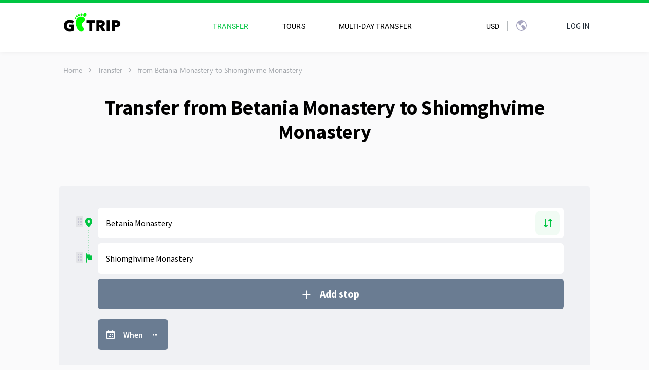

--- FILE ---
content_type: image/svg+xml
request_url: https://gotrip.ge/icon_pet.svg
body_size: 1277
content:
<svg
   xmlns="http://www.w3.org/2000/svg"
   width="21"
   height="21"
   viewBox="0 0 21 21"
   version="1.1"
   id="svg825"
>
  <defs
     id="defs829" />
  <g
     id="icon_pet"
     transform="translate(-852,-2273)"
     style="display:inline">
    <g
       id="Group_344"
       data-name="Group 344"
       transform="translate(354)"
       style="display:inline">
      <g
         id="icon_insurance_on">
        <path
           style="fill:#00c542"
           d="M 10.5,0 A 10.5,10.5 0 0 0 0,10.5 10.5,10.5 0 0 0 10.5,21 10.5,10.5 0 0 0 21,10.5 10.5,10.5 0 0 0 10.5,0 Z m 1.787109,4.3515625 c 0.422562,-0.00502 0.818589,0.2055073 1.050782,0.5585937 0.269025,0.3679498 0.410323,0.8137923 0.402343,1.2695313 0.0075,0.526897 -0.198981,1.0343146 -0.572265,1.40625 C 12.671206,8.0993162 11.84073,8.0748918 11.375,7.5332031 10.705715,6.7643484 10.6835,5.6264226 11.322266,4.8320312 11.553816,4.5331608 11.909066,4.356255 12.287109,4.3515625 Z M 8.6953125,4.359375 C 9.1129277,4.3559485 9.5042148,4.562971 9.7363281,4.9101562 10.007894,5.2785153 10.150657,5.7260229 10.142578,6.1835938 10.14923,6.7072677 9.9443079,7.211474 9.5742188,7.5820312 9.0816858,8.0995777 8.2507753,8.081475 7.78125,7.5429688 7.107189,6.774721 7.0841023,5.632754 7.7265625,4.8378906 7.9593547,4.5386862 8.3162264,4.3624089 8.6953125,4.359375 Z M 5.7988281,7.2578125 c 0.354427,-6.8e-5 0.6911845,0.1547549 0.921875,0.4238281 0.6676231,0.769002 0.6890074,1.9056496 0.050781,2.6992184 -0.5210039,0.671819 -1.5481885,0.632008 -2.015625,-0.07813 C 4.4784936,9.9169274 4.3382314,9.4493836 4.3574219,8.9746094 4.3604853,8.4669799 4.5665596,7.9816856 4.9296875,7.6269531 5.1577142,7.3916577 5.4711703,7.2585269 5.7988281,7.2578125 Z m 9.3906249,0 c 0.418252,-0.00562 0.811148,0.2000096 1.044922,0.546875 0.20818,0.2754095 0.340206,0.6007604 0.382813,0.9433594 0.0061,0.031011 0.01394,0.061658 0.02344,0.091797 l 0.002,0.4355468 c -0.04554,0.2058619 -0.101599,0.4092538 -0.167969,0.609375 -0.127035,0.3579943 -0.38343,0.6554963 -0.71875,0.8339843 -0.497419,0.260468 -1.108641,0.144853 -1.476562,-0.279297 -0.669863,-0.7683762 -0.6929,-1.906311 -0.05469,-2.7011717 0.23155,-0.2988706 0.5868,-0.4757787 0.964844,-0.4804687 z M 10.488281,9.4375 c 0.460217,-0.00109 0.917483,0.073476 1.353516,0.2207031 0.866569,0.2658961 1.53474,0.9599069 1.767578,1.8359379 0.08449,0.314696 0.273131,0.591469 0.535156,0.785156 0.209157,0.160076 0.40933,0.33156 0.59961,0.513672 0.326181,0.307976 0.482732,0.755032 0.419921,1.199219 -0.07302,1.116532 -0.800835,2.083624 -1.853515,2.46289 -0.219421,0.07231 -0.444028,0.127806 -0.671875,0.166016 l -0.101563,0.02148 h -0.478515 c -0.334963,-0.04715 -0.662912,-0.135043 -0.976563,-0.261719 -0.334173,-0.142465 -0.709359,-0.155689 -1.052734,-0.03711 -0.3592888,0.14134 -0.7334117,0.241588 -1.1152345,0.298828 l -0.453125,0.002 C 8.2405187,16.61001 8.0226026,16.561107 7.8085938,16.498047 6.7320935,16.164203 5.9583447,15.220645 5.8417969,14.099609 5.743061,13.533075 5.9701292,12.958992 6.4296875,12.613281 c 0.139,-0.114 0.2749219,-0.23189 0.4199219,-0.33789 0.2665354,-0.188444 0.4564652,-0.466407 0.5351562,-0.783203 0.1238463,-0.4745 0.383081,-0.902711 0.7460938,-1.232422 C 8.5576927,9.8735159 9.0864559,9.6179475 9.6542969,9.5234375 9.9287295,9.4670474 10.208116,9.4382582 10.488281,9.4375 Z"
           transform="translate(498,2273)"
           id="Ellipse_81"
        />
      </g>
    </g>
  </g>
</svg>


--- FILE ---
content_type: application/javascript; charset=UTF-8
request_url: https://gotrip.ge/_nuxt/cefa72235bfba9fae9fc.js
body_size: 38418
content:
(window.webpackJsonp=window.webpackJsonp||[]).push([[2],{490:function(e,t,o){"use strict";o.r(t);var r=o(2),n=o(951);t.default=function(){var e=Object(r.a)(function*(e,t){return yield Promise.resolve({global_errors:{text:"Looks like this destination doesn`t exist. Please try a different location."},global:{tripFinished:"The trip is already completed, so the booking can’t be canceled.",copied:"Copied!",copyLink:"Copy link"},nav:{driverRegistration:"Driver Registration",transfersAm:"Transfers in Armenia",tripPlanner:"Multi-day transfer",tours:"Tours",toursNew:"Routes",toursFirst:"Tours of",toursSecondge:"Georgia",toursSecondundefined:"Georgia",toursSecondam:"Armenia",toursSeconduz:"Uzbekistan",transfer:"Transfer",contact:"Contact",faq:"FAQ",blog:"Blog",breadcrumbs:{home:"Home",tripPlanner:"Multi-day transfer",tours:"Tours",tour:"Tour",transfer:"Transfer",booking:"Booking",driver:"Driver",contact:"Contact",faq:"FAQ"}},page:{goToHome:"Go to homepage",notFound:"Page not found"},landingPlanner:{hero:"Transfer and tours around Georgia<br>from private drivers",heroAm:"Transfer and tours around Armenia<br>from private drivers",seo:{title:"Transfers and tours throughout Georgia | Gotrip.ge",description:"Transfer throughout Georgia by sedan, minivan or S.U.V. 🚘. Punctual and reliable drivers, exact price in advance, waiting and stopping without extra charge."},subHero:"Incredibly friendly locals will tell you all about Georgia's most picturesque, breathtaking, and gastronomic must-visit places"},superHero:{medicalInsurance:"Booking without <br> a deposit and <br>free cancellation",fullBottle:"Drinking water<br>for every passenger<br>free of charge",photoCamera:"Unlimited number<br>of stops<br>for taking pictures",clock:"The driver will wait for you<br>throughout the day<br>without extra charge"},instruction:{title:"How it works",data:[{n:1,t:"Choose your route",d:"To choose your route simply indicate your city or airport, the places you want to visit, and the date of the trip"},{n:2,t:"You'll know the distance<br>and the approximate travel duration",d:"The time specified on the website indicates the estimated travel duration without any stops. Stops for sightseeing are not time-limited and free"},{n:3,t:"Choose your driver",d:"A quick search of our database will show you the best-fitting matches out of 500+ candidates. You can choose the driver by their car, photos, or reviews from previous passengers."},{n:4,t:"Input your information<br>for booking",d:"Fill in the required fields so that the driver could start preparing for the trip beforehand, and we could notify you about the details"},{n:5,t:"Contact the driver",d:"Before meeting your driver, make all the necessary arrangements, for example, make sure that the child safety seats are available, specify the number of water bottles needed, etc"},{n:6,t:"Get your car<br>at the appointed time",d:"In 80% of the cases, your car will be 20-30 minutes earlier than scheduled and will wait for you for as long as you need"},{n:7,t:"Enjoy your ride",d:"The driver will tell you about the most interesting sights, will show you places with the best cuisine, and will advise you on locations to buy home-made Georgian wine"},{n:8,t:`Provide feedback${Object(n.a)(["md"])}for your driver`,d:"95% of our clients leave<br>rave reviews, while 5% are highly<br>satisfied with our service"},{n:9,t:"Plan your next trip with us",d:"Our clients come back to us again and again, you will be no exception"}]},popularTrips:{title:"Popular Taxi Destinations",subTitle:"These destinations are popular among travelers"},tourDetail:{incPr:"Included in price:",incPrNot:"Not included in price:",tours:"TOURS"},tours:{allRoutesge:"All tours around Georgia",allRoutesam:"All tours around Armenia",allRoutesuz:"All tours around Uzbekistan",byCities:"Tours by Cities",routes:"tours",route:"tour",routeZero:"tours",placeholder:"Город, достопримечательность",filterBy:"Filter By:",filterByCity:"Cities",routeFromTbilisi:"Route from",routesByCountry:"Routes by country",georgia:"Georgia",armenia:"Armenia",uzbekistan:"Uzbekistan"},toursMeta:{title:"Tours throughout Georgia | Gotrip.ge",description:"Tours throughout Georgia by sedan, minivan or S.U.V. 🚘. Punctual and reliable drivers, exact price in advance, waiting and stopping without extra charge."},toursSuggestions:{title:"We know for sure<br>which places in Georgia are worth visiting",subTitle:"You can choose well-thought out, exciting, curated routes we've carefully created for you with top tourist attractions and lesser-known travel gems in mind",readMoreButtonText:"Read more",readMoreItemText:"read more"},featuresInfo:{title:"More than just a<br>driver-seeking service",subTitle:"We strive to make our service as convenient as possible for you. We appreciate your feedback and take your wishes into account to further improve our performance",data:[{t:"An inside look",d:"You'll experience the country not just as an ordinary tourist<br>but will see it from the perspective of the local resident"},{t:"Routes for up to 10 days",d:"Our service will help you plan your trip, be it just a couple of free hours in the country or a multi-day stay"},{t:"Accurate price upfront",d:"You'll know the exact price of your entire trip, which will not be subject to change, right after booking"},{t:"Reliable well-trusted drivers",d:"We regularly conduct multidirectional workshops to upgrade the qualifications of our partners"},{t:"Waiting time and stops for free.",d:"The driver will wait for you as long as you need,<br>will make stops at the specified locations,<br> and take pictures of you, if needed, free of charge"},{t:"Passenger insurance",d:"Almost all the drivers provide the insurance service"},{t:"Free water for passengers<br> and child safety seats",d:"We always offer you more than you expected"},{t:"Cars with free Wi-Fi",d:"Choose the car with free Wi-Fi to<br>upload super cool Instagram stories instantly"}]},audienceInfo:{title:'We know exactly what you<line-break\n                  :sm="true"\n                  :md="false"\n                /> want from this tour',paragraph:"Today Georgia is one of the must-visit countries in the world. Tourists from every corner of the Earth come here to enjoy marvelous architecture, authentic history, and delicious national cuisine. If you're here now, then you are interested in this extraordinary country, and we will make sure that you see it from every single aspect",title2:`Our offer ${Object(n.a)(["md"])}is for those who want to:`,data:[{t:"Plan your tour<br>and itinerary beforehand<br>within just 2 minutes"},{t:"Get high quality<br>service at<br>a reasonable price"},{t:"Take a journey<br>you’ll remember<br>forever"},{t:"Show Georgia<br> to your children"},{t:"Visit the country of<br>Queen Tamar the Great for the first time"},{t:"Make an unforgettable<br>gift to your parents"},{t:"Have a romantic<br>getaway"},{t:"Visit Georgia<br>once again to see something<br>brand new and extraordinary"},{t:"Take lots of incredible<br>photos and videos"},{t:"Combine a personal trip<br>and a business trip"},{t:"Be certain of guide’s experience<br>and reliability"}]},faqInfo:{title:"FAQ",title2:"Frequently Asked Questions about Transfers and Taxis from {from} to {to}",search:"Search"},faq:{seo:{title:"FAQ | Gotrip.ge",description:"On this page, we answer the most frequently asked questions about our service."}},reviews:{notFound1:"Nothing found,",imageTypeError:"Please select images only",notFound2:"searching for",uploadFiles:"Click on the icon area or drag the image here",uploadFilesMobile:"Upload photo",findFilter:"Find reviews on what topic:",more:"Show more",less:"Show less",title:"Reviews from our former clients",data:[{d:"Loved the service! Great driver, comfortable car. Lasha was professional, helpful, friendly and pleasant. His car was spacious, clean and comfortable. Once again, GoTrips made my trip easy and comfortable! Thank you!",a:"Carolyn"},{d:"We had a great trip with Nikoloz because he was very friendly, punctual, a very careful driver and he told us many details about the region and his country. He showed us many interesting sights along the way and recommended stops to have breaks. The car was very clean, comfortable and in excellent shape. Communication with Nikoloz was very easy at all times. We would definitely recommend to make a trip with him!",a:"Hanne Ermann"},{d:"Fantastic service all the way! Easy booking and reliable service. Guga, our driver, made sure our journey was comfortable and fun. He was also very helpful to make sure we were taken care of after our drop off. Highly recommend!",a:"Annabel Glass"},{d:"Mikheil is an amazing person! Thank you so much for your professionalism and hospitality. He met us from the airport and then helped with exchanging money, getting a sim card and when we got hungry, he showed us an amazing Georgian restaurant on the way. He got us water in the beginning of the ride and then coffee, thank you so much for that! The drive to Batumi was very long but amazingly beautiful, we enjoyed it so much! Mikheil, thank you for all interesting information about Georgia, thank you for stopping per our request! The best ride I had in my life!!!",a:"Aliya Yabekova"},{d:"We loved to travel with Alex. He's extremely kind and friendly. His communication is excellent, before and during the trip. We immediately feel like we travel with a longtime friend. He drives carefully and safely, very comfortable way. He told us about so many interesting things. And he has a very good songs playlist in his car, and he sings (very well) along with radio. He speaks English fluently. The car is clean. We'd travel with Alex again with a great pleasure the next time we'll go to Georgia.",a:"Philippe Grauls"},{d:"10/10. Nika drove me from Tblisi to Kazbegi, with a few photo stops along the way. I am a solo female traveller and therefore am always a bit anxious for my safety and I also have to watch my budget. But no worries at all, everything was perfect: the driver, the car, the music, the coffeestop, the road... I can recommend gotrip, very easy to use and good communication. I like it that there is a fixed price.",a:"Helene Van Herreweghe"}]},instagramPhotos:{title:"Follow us on Instagram",subTitle:"@gotrip24"},aboveFooter:{title:"Travel around Georgia<br>with GOTRIP",button:"Plan your trip"},footer:{nav:{terms:"TERMS AND CONDITIONS",privacy:"PRIVACY POLICY",forDriver:"FOR DRIVERS",faq:"FAQ"},copyright:"© {year} GoTrip, Inc. All rights reserved"},contact:{seo:{title:"Contact"},title:"Contact us",form:{title:"Send us a message",validation:{sent:"Sent",success:"Thank you for using our service. We will get back to you shortly",invalid:"Invalid data, please, try again."},input:{firstName:{placeholder:"Your name and last name"},email:{placeholder:"Your e-mail address"},message:{placeholder:"Your message"}},button:{text:"Send message"}},info:{title:"Contact information",address:{title:"Address",location:"GoTrip LLC<br>Tbilisi, 7 Innovatsiy street"},phone:{title:"Phone number",number:"+995 (511) 333 443"},socials:[{title:"WhatsApp",link:"whatsapp://send?phone=%2B995511333443"},{title:"Viber",link:"viber://chat/?number=%2B995511333443"},{title:"Telegram",link:"tg://resolve?domain=gotrip24support"}],email:{title:"E-mail address",address:"support@gotrip.ge",link:"mailto:support@gotrip.ge",link_am:"mailto:support@gotrip.am",address_am:"support@gotrip.am",link_am2:"mailto:info@gotrip.ge",address_am2:"info@gotrip.ge"},site:{title:"Website",address:"support@gotrip.ge"},text:""}},transfer:{verified:"Verified",seo:{title:"Book transfers 🚘 throughout Georgia | Gotrip.ge",description:"Book transfers throughout Georgia and choose the route you want and a suitable car 🚘 with a local driver — get a premium service 40% cheaper than the average market price",route:{title:"Transfer from %from% to %to% 👈 | Gotrip.ge",description:"Book transfer and taxi 🚗 from %from% to %to% and back. Punctual and reliable drivers, exact price in advance, waiting and stopping without extra charge."},from:{title:"Transfer from %from% 👈 | Gotrip.ge",description:"Book transfer and taxi 🚗 from %from% to anywhere in Georgia. Punctual and reliable drivers, exact price in advance, waiting and stopping without extra charge."},to:{title:"Transfer to %to% and Taxi Prices",description:"Book a transfer or taxi to %to%. 🚗 Reliable, punctual drivers, fixed upfront price, free waiting time, and unlimited stops."}},hotTransfer:"Hot Transfers",lastMinuteTransfer:"Last-minute Transfer",hotTransferMsg:"Please notice that the service is available when the driver takes guests one way and returns without passengers. You can book a last-minute transfer at a discount, but if the previous transfer is canceled, we will not be able to provide you with another car at the same price. In this case, we will immediately send you an email with a notification.",hotTransferTitleOrder:"Please notice:",hotTransferTitleMsg:"If the previous transfer is canceled, we will not be able to provide you with another car at the same price. In this case, we will immediately send you an email with a notification.",transfers:"Transfers",helpHotTranfser:"Some Text",borderTitleOrder:"Please note!",borderTitleMsg:"When booking a transfer that involves crossing borders, please consider possible delays during document checks by customs authorities when planning your trip. Depart well in advance, with a buffer of at least several hours. The website indicates the time required for the transfer only, excluding border crossings and stops."},tripPlanner:{hero:{title:"Transfers and tours by private drivers",titleAm:"Transfers and tours by private drivers",titleMob:"Transfers and tours  <br> by private drivers",items:{punctual:"Polite and punctual drivers, who received prior special training",marketing:"Stops at your request for taking pictures",withoutPenalties:"Booking cancellation without any penalties",ratingAndReview:"Driver ratings and fellow travelers reviews"}},planner:{title:"Trip",subTitle:"Transfer",from:"from",to:"to",tabs:{addDay:"Add day",day:"Day"},km:"km",hours:"hr",minutes:"m",form:{input:{from:{from:"From",placeholder:"Point of departure? Choose the airport or city",placeholderMobile:"Choose the airport or city"},to:{to:"To",placeholder:"Point of arrival? Choose the airport or city",placeholderMobile:"Choose the airport or city"},date:{barTitle:"Date",placeholder:"Date...",when:"When"},placeNotFound:"Please, indicate the name of the city or airport. The address you can type lately during the booking. That won’t affect the price"},button:{search:{text:"Find",textAvto:"Find a car"},addThePlace:{text:"Add stop"},apply:{text:"Apply"}},icon:{hover:"Drag to reorder"}},footer:{routeLength:"Route length:",tripDuration:"Trip duration:"},filters:{petFrendly:"Pets allowed",button:{filter:"Filter",apply:"Apply",done:"Done",reset:"Reset"},title:{filter:"FILTER",category:"Class",language:"Language",carType:"Car type",fuelType:"Fuel type",priceRating:"Price to Rating Ratio",lowPriceRating:"Low Price to Rating Ratio",hightPriceRating:"High Price to Rating Ratio",price:"Price",recomended:"Recommended",lowPriceRecomended:"Recommended (по убыванию)",highPriceRecomended:"Recommended (по возрастанию)",lowPrice:"Low Price",highPrice:"High price",lowPrice:"Low Price",highPrice:"High price",passenger:"Number of passengers",guide:"Guide",speaks:"Language",car_type:"Car type",oil_type:"Fuel type",sort:"Price",passengers:"Number of passengers",guides:"Guide",carOrDriver:"Driver's name or car brand",carOrDriverFilter:"Search by driver's name or car brand"},language:{any:"Any",english:"English",russian:"Russian"},carType:{any:"Any",sedan:"Sedan",minivan:"Minivan",suv:"suv",hatchback:"Hatchback",bus:"Minibus"},category:{comfort:"Comfort",econom:"Economy",business:"Business",premium:"Premium"},fuelType:{any:"Any",gas:"Gas",petrol:"Petrol",diesel:"Diesel",electric:"Electric"},price:{any:"Any",ascending:"From low to high",descending:"From high to low"},passenger:{extra:{adults:{t:"Adults",st:"Over the age of 12"},kids:{t:"Children",st:"Aged 2 to 12"}}},guides:{any:"Any",guide:"Guide","no-guide":"Not a guide"},speaks:{any:"Any",en:"English",ru:"Russian"},car_type:{any:"Any",1:"Sedan",2:"Minivan",3:"Suv",4:"Minibus",5:"Hatchback"},oil_type:{any:"Any",1:"Gas",2:"Petrol",3:"Diesel",4:"Electric"},sort:{sortBy:"Sort by:",any:"Any",price_asc:"From low to high",price_desc:"From high to low"}},autocomplete:{regionInfo:"is a region. Please, choose the city or the attraction from the list below."}},seo:{title:"Book tour 🚘 throughout Georgia | Gotrip.ge",description:"Book tours throughout Georgia and choose the route you want and a suitable car 🚘 with a local driver — get a premium service 40% cheaper than the average market price",route:{title:"Tour from %from% to %to% 👈 | Gotrip.ge",description:"Book tour and taxi 🚗 from %from% to %to% and back. Punctual and reliable drivers, exact price in advance, waiting and stopping without extra charge."},route2:{title:"Transfer from %from% to %to% and Taxi Prices",description:"Order a transfer/taxi from %from% to %to%. Punctual and reliable drivers, exact price in advance, waiting and stops without extra charges."},from:{title:"Tour from %from% 👈 | Gotrip.ge",description:"Book tours and taxi 🚗 from %from% to anywhere in Georgia. Punctual and reliable drivers, exact price in advance, waiting and stopping without extra charge."}},messages:{loading:"Loading...",noCarsAvailable:"No cars available",nothingFound:"No exact matches, <br> Try changing or removing some of your filters",clearFilter:"Reset filters"}},promo:{titleError:"Cancellation of Promo Code",contentError:"You have applied a promo code that can only be used for your first booking. After canceling the promo code, the cost of the transfer will be {price} {currency}.",bookBtn:"Book",cancelBtn:"Close",contentErrorSelfPromo:"Oops! You can’t use your own promo code. Share it with a friend to enjoy the benefits of our referral program!"},driver:{recommendedDriver:"Superdriver",priceFor:"Price for ",days:" days",speaks:"Speaks: ",reviewLabel:"Reviews",guide:"Guide",yesCond:"Air conditioner and heater included",passengerInsurance:"Passenger insurance",petFriendly:"Pets allowed",petsNotAllowed:"Pets not allowed",piecesofBaggage:"Number of luggage",passengers:"Number of passenger seats",wifi:"Free Wi-Fi",noWifi:"No Wi-Fi",carType:"Automobile model",fuelType:"Fuel type",finalPrice:"This is the final price!",priceInfoTxt:"It’s the final price, which includes the fuel, unlimited number of stops by the way and the waiting of driver during one whole day . No hidden or additional cost",priceInfoTxt2:"This is the time that you will spend driving without stops. You can make as many breaks as you like along the journey to rest and enjoy the sights as you desire.",cardInfoText:"The driver will accept your payment at the end of the trip by cash or card.",priceForVehicle:"Price for the vehicle",langs:{en:"English",ru:"Russian"},originalLang:"Translated from:",showOrigin:"Show original",showTranslate:"Translate to ",readMoreLess:{read:"show",more:"more",less:"less"},button:{book:{text:"Book"},pagination:{prev:{text:"Previous"},next:{text:"Next"},load:{text:"Show more"}}},review:{guestTypeQuestion:"Who`s traveled with Us?",title:"Leave a review",uploadFiles:"Click on the icon area or drag the image here",uploadFilesMobile:"Choose a photo",addPhoto:"Add a photo",rateTheCar:"Rate the car:",rateTheDriver:"Rate the driver:",thinkDriverGuide:"Would you consider this driver a guide?",findUsQuestion:"How did you learn about us?",comments:"Comment:",addReviewBtn:"Add Review",input:{guestType:{couples:"Couples",group:"Group of friends",solo:"Solo traveler",family:"Family"},reason:{google:"Google",facebook:"Facebook",friend:"Friend / acquaintance",other:"Other",placeholder:"Please specify"},comment:{placeholder:"Your comment"},author_name:{label:"Display name:",anonymous:"Anonymous",error_messages:{min_chars:"Min 2 characters",max_chars:"Max 50 characters",only_chars:"Only letters"}}},validation:{successTitle:"Thank you!",success:"We have received your review. After moderation It would be added to the site.",invalid:"Invalid data, please, try again.",rated:"The driver has been rated"}}},serviceInformation:{titlenew:"How to Get a Transfer or Taxi from {from} to {to}",textnew:'Prepare for your journey in advance to minimize risks, optimize your budget, and enjoy the road — as if you are filming your own adventure road movie! <br><br>On the online platform of Gotrip.ge, you can book a transfer from <b>{from}</b> to <b>{to}</b> and organize your trip in the most convenient way for you. We do not limit your freedom in any way: only you control the trip and decide at what pace and style it will proceed. Whether it\'s a transfer from point A to point B or a journey with multiple stops and visits to different cities. <br><br>Determine the location that will be most comfortable for you to start your journey (for example, near your hotel), plan the optimal route (or choose a standard option from our selection of  <a href="{link}" class="green-link" target="_blank">ready-made routes</a>), and think about enjoyable moments — such as good stops for rest. Our website offers a choice of local drivers (500+), allowing you to select the model of the car, view ratings, and read reviews from previous guests. <br><br>The vehicles are equipped with air conditioning, and some also offer additional amenities such as Wi-Fi right in the cabin. A lot of our drivers speak English, and this information can be found in their profiles. During the trip, you won\'t just be traveling from point A to point B; if you wish, you\'ll have a unique opportunity to engage with the local culture. You can stop at the most interesting places, take great photos to preserve your memories and try Georgian cuisine at local restaurants along the way. <br><br>During this journey from <b>{from}</b> to <b>{to}</b>, you won\'t hear banal facts about <b>{country}</b>. On the contrary, the driver, as a resident, will recommend truly authentic places for relaxation (including those unknown to regular tourists). If you\'re curious and ask questions, he will share insights about what life in the country is really like. And if you prefer not to engage, you can simply enjoy the silence or listen to music. <br><br>An undeniable advantage of GoTrip is our unique pricing policy. Local drivers set their own service rates because we focus on long-term partnerships and value each participant in our program. At the same time, prices for clients remain approximately 40% lower than those of competing companies. <br><br>GoTrip leads in <b>{country}</b> in terms of attracting clients and receiving positive reviews. We are pleased that people genuinely want to recommend us to others. In 2024, the review service Tripadvisor awarded us the "Travelers\' Choice - 2024," which can only be received by companies that have consistently received excellent reviews over time. <br><br>Choose GoTrip, and we will do everything possible to ensure that every taxi or transfer ride through <b>{country}</b> with our drivers is comfortable, engaging, and safe.',showmore:"Show more",title:"We will save you from having to look for local drivers yourself, constantly worrying about their reliability and overpaying.",t1:"We offer an up-to-date database of reliable and trust-worthy local drivers, which contains information about their language knowledge, the exact price of the transfer, their car type, etc. Select the places of departure and arrival, as well as the date, and choose a driver. You can pay via credit card if it's more convenient, or by cash right after your transfer. The price indicated on the site is not subject to change. On average, the cost of your transfer will be lower than the market average by 40%. You can verify this by simply comparing our offer with the offers of our competitors.\n\n         Our drivers are always on time.",t2:"We value our reputation and care about our customers' comfort. To make sure that our service level is top-tier, we organize workshops for our drivers regularly. The driver is removed from our database after a single violation of the rules of service and is denied the opportunity to work with us again permanently."},backButton:"Back",tourCancel:{title:"We are very sorry you have to cancel your booking",subTitle:"Please, choose one of the options to help us improve our service",reasons:{title:"I cancel the booking because:",changedPlans:"Plans have changed",noCallback:"The driver didn’t contact",canceledByDriver:"The driver asked to cancel",findCheaper:"Founded a cheaper option",other:"Others"},validation:{success:"Your trip is successfully cancelled",invalid:"Something went wrong, please, try again",canceled:"The booking is already canceled",refundcheck:"We have processed the refund to your card. The money will be credited to your account within 1–5 business days, depending on your bank after processing by manager within 24 hours",paymentRefund:"We have processed the refund to your card. The money will be credited to your account within 1–5 business days, depending on your bank"},button:{cancel:{text:"Cancel your order"}},input:{reason:{placeholder:"Please, provide the reason for cancellation"}},seo:{title:"Cancel booking"}},thankYou:{openChat:"Write to the driver",title:"Thank you!",booked:"Your car is booked!",everythingGreat:"Everything is great, the driver has received your order! He will contact you before the trip to clarify any further details. ",providedAddress:"__driver_name__ will meet you on __car_name__ at the provided address __address__",usefulTips:"A couple of useful tips:",needPrice:"You will need <b>__local_price__ __local_currency__ (approximately __price__ __currency__) to pay for the transfer</b>. If you don’t have them with you, the driver will take you to a trusted exchange office for free and will help you exchange your currency at the most favorable rate",needPriceGEL:"You will need <b>__local_price__ __local_currency__ to pay for the transfer</b>. If you don’t have them with you, the driver will take you to a trusted exchange office for free and will help you exchange your currency at the most favorable rate",cardPayed:'You have successfully paid for the transfer. <a href="__link__" target="_blank">Your receipt</a>',orderLoading:'You have successfully paid for the transfer. <span class="gray">Your receipt is being generated, please wait<div class="loading-dotsr"><span class="dotr"></span><span class="dotr"></span><span class="dotr"></span></div></span>',dontHesitate:"Don’t hesitate to ask the driver for a stop in case you want to take photographs or need a stop for other reasons. The stops and waiting time are not limited and included in the cost of the transfer",heavyLuggage:"If you have heavy luggage, please let the driver know beforehand, and he will help you carry it to the car.",approximatelyTrip:"Your trip will last for about <b>__hour__ hours __minute__ minutes (__km__ km).</b> You will approximately arrive at <b>__to_place__ at __arrive_time__.</b> This is just the estimated time and it does not include any stops on the way",questionsOrSuggestions:"If you have any questions or suggestions, please contact us by calling the number provided <b>+995 (511) 333 443</b> (We also have Viber, Telegram, WhatsApp) or via e-mail <b>support@gotrip.ge</b>"},booking:{apiResponse:{carBusy:{text:"Sorry, the car you wanted to book is busy now. Please try another driver",title:"This car is busy"},carGetBusy:{text:"It seems while you put the information for booking, someone has already booked this car on your chosen date. Please try to book another car",title:"This car is busy"},captchaNotPass:{text:"Captcha not passed",title:"Captcha not passed"}},title:"Book a car",form:{subInfo:"You will be redirected to the payment page, you will need to enter the card details",title:"Booking information",childSeatsAndBooster:"Child safety seats and booster chairs",paymentSelection:"Select the payment method",cashPayment:"Cash payment",creditCard:"Pay by card",safeMoney:"Visa, Maestro",booked:"Booked",paypal:"PayPal",paypalRedirect:"You will be redirected to the PayPal page for the transaction",phonePlaceholder:"Search country",terms:"By completing this booking you agree to ",termsLink:"Terms of Use",termsText:"1. General Provisions<br><br>1.1. All users/visitors of the website – www.gotrip.ge (hereinafter - the Website) are obliged to read the below rules (hereinafter the terms of use) before acquiring services on the Website;<br><br>1.2. Non-acquaintance with the Terms of use does not release the User from performance of obligations arising from the acquisition of services.<br><br>2. Content of the Website<br><br>2.1. The Website is an Internet platform through which the User is able to locate a private Tour-Operator existing in Georgia and buy services placed on the Website;<br><br>2.2. While buying services on the Website, a service agreement shall be automatically concluded between the User and the relevant Tour-Operator (which is fully identified on the Website) in an electronic form, based on which the Tour-Operator provides the services and the User receives it. The Website is not a party to a service agreement and, therefore, after the acquisition of the service the Website shall not have any obligations to the User;<br><br>2.3. The User is entitled to pay the cost of selected services to the Website’s operator company, GoTirp LLC, or pay the service fee to the Tour-Operator on the spot, after providing the services;<br><br>2.4. Although the Website maximally controls the quality of the services provided by the Tour-Operators, the Website shall not be responsible for any damages caused by non-provision and/or improper provision of the services by the Tour-Operator;<br><br>2.5. If the User pays the service fee through the Website, the service fee paid shall be fully reimbursed to the User (excluding the commission charges of the transfer), and if the Tour-Operator fails to provide the services and the User refuses to buy the identical services from another Tour-Operator (offered by the Website);<br><br>2.6. The Website is not responsible for inaccuracy of the information published on the Website, incompleteness and other similar circumstances;<br><br>2.7. The Website is entitled to assist the User within reasonable limits in the settlement of disputes/disagreements with the Tour-Operator, although the aforesaid is not the Website’s obligation;<br><br>2.8. The Terms of use are regulated by Laws of Georgia, and any dispute regarding the Terms of use are subject to exclusive jurisdiction of Georgian courts.",button:{book:{text:"Book the car"}},input:{firstName:{placeholder:"Your name and last name"},email:{placeholder:"E-mail"},phone:{placeholder:"Phone"},pickUpAddress:{placeholder:"Pick up address",placeholder_airport:"Flight number"},note:{placeholder:"Note"},hour:{placeholder:"Hours"},minute:{placeholder:"Minutes"},seatNumber:{seat:"Child safety seat",weight:"Weight",kg:"Kilos"},boosterNumber:{boost:"Booster chair",weight:"Weight",kg:"Kilos"},optional:"optional field"},validation:{success:"Thank you for contacting us. We will get back to you shortly",invalid:"Some form fields contain errors. Please enter the correct data."}},order:{hotTransfer:"Hot Transfer",title:"Your order",priceForVehicle:"Trip price",seat:"Child safety seat",booster:"Booster chair",total:"Total"}},notification:{warning:"Warning",success:"Success",error:"Error"},info:{time:"Mon - Sun from 08:00 to 00:00",arriveIn:"Departure in",clear:"Clear all",price:"Price"},account:{translatedBy:"translated by AI",serviceMessage:{car_changed:"Your new driver {name} joined the chat."},yourLocation:"Your location",discard:"Cancel",enterAddress:"Enter address",selectLocation:"Select location",sendLocation:"Send location",uploadFile:"Add photo",location:"Share location",hideUpload:"File upload will be available one hour before the start of the trip",showOriginal:"Original",showTranslation:"Translation",helpTxt:"Please don’t share personal contacts or communicate with the driver outside this chat — otherwise, we can’t guarantee support or trip fulfillment.",deleteTitle:"Delete message",deleteMessage:"It will disappear from your chat and driver`s chat.",closeModal:"Close",errorUploadTitle:"Format not allowed",errorUploadContent:"The file format is not allowed. Please upload a file in the following formats: jpg, jpeg, png, gif",transactions:"Transactions",departDateLessThanNow:"Your trip has started",departDateLessThanNowText:"Your trip has already started. You can't change it",cardAdditionalPayment:"Additional payment",cardAdditionalPaymentText:"Since the trip is now more expensive, you need to pay an additional __price__",pay:"Pay",cardRefund:"Automatic refund",cardRefundText:"Since the trip is now cheaper, we will automatically refund you __price__ to the card you used to pay",cardRefundBtn:"Ok",referral:"Referral program",referrals:{success:"Copied!",fees10:"10% Discount",fees11:'on a trip with <span class="grn">GoTrip</span> for yourself and a friend',fees110:'With friends, traveling is more fun – and cheaper. \nDo you want to make a good gift for a friend? Send him a personal link with a <b>10% discount</b> on his first trip with <span class="grn">GoTrip</span>.',fees21:"As soon as your friend completes the trip, you will also receive a <b>10% discount</b> on the transfer. We will notify you by email immediately after the order is paid.",fees31:"Simply copy your link and send it to your friend:",fees32:"Copy link",fees12:'You have a <span class="grn">10% discount</span> on the next {count} {trips}',fees12trips:{one:"trip",few:"trips",many:"trips"}},day:"Day",change:"Change",dateChangetxt:"Changing the date of the first day will shift the remaining days to the following dates:",distRoute:"The length of this route:",registerTitle:"Register an Account",registerHead:"Register an Account",password:"Password",passwordConfirm:"Confirm password",register:"Register",passwordPlaceholder:"Enter your password",passwordConfirmPlaceholder:"Confirm your password",passwordLengthError:"Password must be at least 8 characters",passwordConfirmError:"Passwords do not match",invalid_invalid_code:"Invalid code",loginTitle:"Authorization",login:"Log in",emailPlaceholder:"Enter your email",emailError:"Email is invalid",emailErrorZero:"Email is required",passwordErrorZero:"Password is required",invalid_email_or_password:"Invalid email or password",transferFrom:"Transfer from",gotripmenu:"menu",profile:"Profile",logout:"Log out",settings:"Settings",chat:"Chat",myBook:"My Book",edit:"Edit",firstNameLastName:"Your first name, last name",firstName:"First name",lastName:"Last name",email:"Email",primaryEmail:"Primary email",secondaryEmail:"Secondary email",phone:"Mobile phone",emailVerified:"Verified",emailNotVerified:"Not verified",deleteProfile:"Delete profile",save:"Save",cancel:"Cancel",verifyEmail:"Verify email",verify:"Verify",deleteProfileAvatar:"Delete profile avatar",deleteProfileAvatarText:"Are you sure you want to delete your profile avatar?",cancel:"Cancel",delete:"Delete",avatarDeleted:"Avatar was deleted",success:"Success!",avatarChanged:"Avatar was changed",addNewEmail:"Add email",invalidEmail:"Invalid email",firstNameShouldBeMoreThanTwoSymbol:"First name should be more than 2 symbols",lastNameShouldBeMoreThanTwoSymbol:"Last name should be more than 2 symbols",phoneIsInvalid:"Phone is invalid",firstNameShouldBeOnlyChars:"First name should contain only chars",lastNameShouldBeOnlyChars:"Last name should contain only chars",successUpdate:"Profile was updated",successUpdateTitle:"Success",verifyModalTitle:"Confirm your email address",verifyModalText:"We sent a confirmation email to:",verifyModalText2:"Check your email and click on the confirmation link to continue.",resendEmail:"Resend email",resendEmailIn:"Resend in",emailPlaceholder:"Please type your email",passwordPlaceholder:"Please type your password",forgotPassword:"Forgot password?",signIn:"Sign in",dontHaveAccount:"No account?",signUp:"Sign up",email:"Email",signInTitle:"Sign in",signUpTitle:"Sign up",password:"Password",invalid_undefined:"Invalid email or password",resetYourPassword:"Reset your password",reset:"Reset",alreadyHaveAnAccount:"Already have an account?",successTextForgot:"We have sent you an email with a link to reset your password.",confirmPassword:"Confirm password",confirmPasswordPlaceholder:"Please confirm your password",createAccount:"Create account",confirmPasswordError:"Passwords do not match",invalid_email_exists:"User with this email already exists",successTextRegister:"We have sent you an email with a link to confirm your email address.",successEmailConfirm:"Verified",successEmailConfirmText:"Your email was successfully verified.",successTextRegisterComplete:"Congratulations! Your account has been successfully created.",successTextReset:"Your password has been successfully changed.",emailAlreadyExists:"Email already exists",notifications:"Notifications",now:"Now",viewAll:"View all",markAllAsRead:"Mark all as read",hourAgo:"hour ago",hoursAgo:"hours ago",hourqAgo:"hours ago",notification_small_new_booking:"New booking",notification_small_new_message:"New message",notification_large_new_message:"You have new message from your driver you can check it by this link",notification_large_new_booking:"Congratulations! You have a new booking you can check your book by this link",notification_small_cancel_by_customer:"You successfully canceled the booking",notification_large_cancel_by_customer:"You successfully canceled the booking you can check your book by this link",notification_small_cancel_by_manager:"Booking canceled by manager",notification_large_cancel_by_manager:"Booking canceled by manager if you have any questions you can contact us",notification_small_price_was_changed:"Price was changed for booking",notification_large_price_was_changed:"Price was changed for booking you can check your book by this link",notification_small_driver_was_changed:"Driver was changed for booking",notification_large_driver_was_changed:"Driver was changed for booking you can check your book by this link",changePassword:"Change password",oldPassword:"Old password",oldPasswordPlaceholder:"Please type your old password",newPassword:"New password",newPasswordPlaceholder:"Please type your new password",helpTxtRestorePassword:"Create a secure password with at least 8 characters using a mix of letters, numbers, and punctuation. Avoid using reused passwords.",helpTxtDeleteProfile:"Are you sure you want to delete your profile? All your data will be deleted.",successChangePassword:"Password was changed",oldPasswordError:"Old password is invalid",deleteProfileQuestion:"Are you sure you want to delete your profile?",deleteProfileText:"This operation cannot be undone! All your data will be deleted.",dontDelete:"Don't delete",deleteAccount:"Delete account",successProfileDeleted:"Profile was deleted",messages:"Messages",markAsRead:"Mark as read",nearTransfers:"Near transfers",pastTransfers:"Past transfers",canceledTransfers:"Canceled transfers",driver:"Driver",departureTime:"Departure time",bookingDateDeparture:"Date of departure",details:"Details",cancelBook:"Cancel book",feedback:"Feedback",carInformation:"Car information",transfer:"Transfer",bookingInformation:"Booking information",localTime:"local time",km:"km",hr:"hr",min:"min",addressInformation:"Address information",address:"Address",addressShouldBeMoreThanTwoSymbol:"Address should be more than 2 symbols",nameShouldBeMoreThanTwoSymbol:"Name should be more than 2 symbols",successAddressInfo:"Address information was updated",paymentInformation:"Paid information",promocode:"Promo code",total:"Total",payment:"Payment",cash:"Cash",card:"Card",oups:"Something went wrong :(",driverError:"Unfortunately, this driver will not be able to take your order. You can change your search terms or cancel your current booking and book another car.",successBooking:"Booking was updated",settingsHead:"Settings | Gotrip.ge",profileHead:"Profile | Gotrip.ge",notificationsHead:"Notifications | Gotrip.ge",myBookHead:"My book | Gotrip.ge",myBookIdHead:"Book | Gotrip.ge",chatHead:"Chat | Gotrip.ge",chatStart:"Chat",chatWithDriver:"Chat with driver"},promocode:{promocode:"Promo code",enterPromo:"Enter a promo code",notFound:"Promo code not found",cannotBeUsed:"Promo code can not be used",outOfDate:"Promo code out of date",notStarted:"Promo code not started",limit:"Promo code limit reached",apply:"Apply",remove:"Cancel"},contact_privacy_policy:"Privacy Policy",contact_tern_of_use:"Terms of Use",terms:{header:"Standard Terms of Service",sub1:"1. Definition of Terms",p11:"1.1. Agreement - these rules and conditions posted on the website.",p12:'1.2. Platform Operator - "GoTrip" LLC (TIN 405198673), which creates a platform through the website and provides users with relevant services to enable communication between the tour operator and the passengers. The platform operator does not personally rent cars or offer additional services beyond the platform itself. They are not a participant in the contractual relationship between the passenger and the tour operator;',p13:"1.3. Passenger - a natural or legal person who connects with the tour operator through the website of the platform operator;",p14:"1.4. Tour Operator - a natural or legal person who connects with the passenger through the platform operator's website and provides the passenger with the following services: <br>— Transportation services, and/or <br>— Guide services, and/or <br>— Other services related to transfer services.",p15:'1.5. User - a natural or legal person, including a passenger and a tour operator, who uses the services of the website; 1.5. Website - <a href="https://gotrip.ge" target="_blank">gotrip.ge</a>, <a href="https://gotrip24.com" target="_blank">gotrip24.com</a>;',p16:"1.6. Services - types of services offered to users by the platform operator, which are defined by Appendix #1;",p17:"1.7. User Email - email address, one of the parameters required to access the account, which is unique and can be defined and changed by the user;",p18:"1.8. Vehicle (Car) - A mechanical vehicle that is usually used on the road for transporting people or transporting goods;",p19:"1.9. Unacceptable Charging of Money - Deduction of funds from the user's bank account/accounts by the platform operator without the consent of the owner of the bank account in the case provided for in this agreement;",p110:"1.10. Confidential Information - Any information that has become known to the parties through the use of the platform and/or during the period of validity of this agreement and which refers to the terms of this agreement and any other transactions and/or agreements, based on the cooperation of the parties, and also, information about the activities, financial status, deals, transactions, and other business relationships of the parties (companies/branches, etc.);",p111:"1.11. Force Majeure - unforeseen circumstances that did not exist at the time of signing this agreement and the occurrence and impact of which the parties could not avoid and overcome; In particular, natural events, strikes, sabotage, or other industrial disturbances, war, blockade, riot, earthquake, landslide, epidemic, flood and other similar events, which are beyond the control of the parties and cannot be avoided by them.",p112:"1.12. 1 mile - equal to 1.61 kilometers for the purposes of determining the mileage of a vehicle;",p113:"1.13. 1 day - 24 hours.",sub2:"2. Subject of the Agreement",p21:"2.1. The platform operator provides services to the user through the website so that they can use the offered services. The platform operator is an intermediary that helps the passenger and the tour operator communicate with each other;",p22:"2.2. The cost of each service is determined by the platform operator and is indicated in Appendix #1 to these terms;",p23:"2.3. The platform operator does not own any of the vehicles listed on the website and does not have any additional information about their actual condition;",p24:"2.4. The quality, safety, legality, and compliance with the description of the vehicles listed on the website are not controlled by the platform operator;",p25:"2.5. The information posted on the website is for establishing user contact with another user;",p26:"2.6. Any natural or legal person places personal information on the website voluntarily, based on their own interests;",p27:"2.7. By posting information on the website, the tour operator agrees that information about them will be public, and any user will be able to view it, including the platform operator authorized to provide other users and any third parties with the car insurance policy posted by the tour operator on the website (if applicable). Information about the user's bank accounts and profile password is confidential and cannot be disclosed to third parties;",p28:"2.8. The user assumes all risks associated with the dissemination of information;",p29:"2.9. Information about other users posted on the site has no legal force, and the user must verify the accuracy of the information before any financial transaction;",p210:"2.10. The user is aware and agrees that the platform operator has unlimited access to the information posted by the user on the website and personal correspondence conducted through the website (including through the mobile application).",sub3:"3. Contract Conclusion Between Tour Operator and Passenger",p31:"3.1. The tour operator and the passenger have the right to conclude a service agreement on any terms acceptable to them, for which the platform operator is not responsible. They determine the price for services, additional services, and service maintenance by mutual agreement;",p32:"3.2. In addition to these terms, the relationship between the tour operator and the passenger may be regulated by contractual rules additionally defined by the tour operator;",p33:"3.3. If there is no other agreement between the tour operator and the passenger, the rules provided in these terms apply to them;",p34:"3.4. Through the website, the tour operator posts the cost of their services for specific routes. Services may include transportation services, and/or guide services, and/or other services related to transportation services;",p35:"3.5. The passenger selects desired tours from tour operators listed on the site, makes a reservation, and waits for confirmation from the tour operator;",p36:"3.6. The passenger makes a reservation through the website. When making a reservation, they must provide their name, phone number, email, departure, and destination points, start time of the trip, payment method, bank card details in the case of choosing a non-cash payment method, and any other information displayed on the website;",p37:"3.7. The passenger can shorten or change the route and trip time;",p38:"3.8. The passenger has the right to cancel a booking request at any time before the booking is confirmed. Cancellation of the reservation is equivalent to refusing to meet the passenger at the place of departure.",sub4:"4. Rights and Obligations of the Parties",p41:"<b>4.1. The Platform Operator is Authorized:</b><br>— To block, delete, or not create a profile if the tour operator violates these rules/conditions or if there is suspicion that any of the conditions have been violated or not complied with;<br>— At its own discretion, unilaterally change the terms and services at any time;<br>— But is not obliged, at its discretion, to independently or through a third party verify the accuracy of information posted by the user and take appropriate action in case of incorrect information;<br>— But is not obliged to request and/or verify user information from any state or private institution or individual, with which the user agrees and gives the platform operator full authority to request, check, and/or obtain any information about them;<br>— To provide any information about the user to the contracting party, the victim, investigative bodies, the prosecutor's office, or the court without the user's consent/permission;<br>— To use any information available to the user during legal or administrative proceedings by the platform operator without the user's consent;<br>— To store, delete, archive, or use user information in any other form in accordance with the requirements of Georgian law;<br>— To use any legal means to obtain payment for services from users;<br>— In cases provided for by this agreement, to make an unacceptable withdrawal from the user's bank account;<br>— To process information posted by the user on the website;<br>— To provide information posted by the user on the website to the court, prosecutor's office, investigative bodies, and/or government institutions in cases provided for by law;<br>— To monitor the user's profile;<br>— To block, delete, or not allow a passenger to make a reservation if the passenger has unreasonably canceled reservations several times or has not met with the tour operator at the place of departure.<br>— To seek legal protection of its rights.",p42:"<b>4.2. The Platform Operator is Obliged:</b><br>— To provide services in a timely and proper manner;<br>— Not to violate user rights;<br>— Not to engage in discriminatory actions;<br>— Not to engage in criminal activities and/or the website should not be used for criminal activities or financing such activities.<br>",p43:"<b>4.3. The Tour Operator is Authorized:</b><br>— To demand the passenger's timely fulfillment of their obligations;<br>— In the presence of the corresponding prerequisites, to file a claim for actions taken by the passenger;<br>— To obtain compensation for damages through the court, related to the guilty actions of the passenger;<br>— To seek legal protection of its rights;<br>— To use all means provided by the law to recover damages.<br>",p44:'<b>4.4. The tour operator is obliged:</b><br>— To use their account in full compliance with the requirements of these agreements and Georgian legislation;<br>— To provide complete and accurate information about themselves to the parties, as well as about the legal and actual condition of the vehicle;<br>— To fulfill the conditions of this agreement properly and within the specified time;<br>— To maintain the car in a technically sound condition, including having winter tires and seasonally appropriate equipment;<br> According to Georgian legislation, the vehicle must undergo mandatory technical inspection;<br>— When driving a car, to comply with the traffic laws of Georgia (see <a target="_blank" href="https://www.matsne.gov.ge/en/document/view/2169396?publication=12">https://www.matsne.gov.ge/en/document/view/2169396?publication=12</a> ) and other requirements provided by regulatory acts;<br>— Not to drive under the influence of alcohol, drugs, and/or psychotropic substances;<br>— To keep the car clean and observe hygiene rules;<br>— Not to tow other vehicles;<br>— Not to smoke cigarettes, cigars, cigarillos, pipes, hookahs, electronic cigarettes, or other similar devices in the car;<br>— Not to bring a pet into the vehicle, except when the tour operator explicitly indicates the right to bring a pet into the vehicle on the website;<br>— In case of any change in information about them, immediately but no later than within 2 calendar days, contact the platform operator and request a change in the information posted in their account;<br>— Not to disclose any information about their account, including the account password, to third parties; otherwise, the tour operator is responsible for any negative consequences;<br>— Immediately provide the platform operator with information about any unauthorized person entering their account or taking actions through their account;<br>— Not to offend or slander the other party, not to threaten or blackmail the other party to the agreement;<br>— Not to display a discriminatory attitude towards other users;<br>— To protect the rights and legitimate interests of consumers and third parties;<br>— Without appropriate consent, not to collect, store, process, and/or distribute personal data of any person, even if it is posted in an open form on the website, except for information related to the services provided by them, and the collection of information is necessary for the conclusion of a specific contract. After completing the service, the tour operator must delete all information about the passenger;<br>\n              — Not to contact users for any purpose other than providing services;<br>\n              — Not to use the website for any other purposes not provided by this Agreement;<br>\n              — Not to take actions on the website that would hinder its normal functioning, impede or overload it, or otherwise prevent the platform operator from fulfilling its obligations;<br>\n              — Not to enter another user\'s account in any way to bypass the website rules and receive, process, store, and/or disclose information about another user;<br>\n              — Not to use their own account for criminal activity;<br>\n              — Not to engage in activities prohibited by Georgian legislation.',p45:"\n              4.5. The passenger is authorized:\n              — To demand timely fulfillment of obligations from the tour operator;\n              — In the presence of corresponding prerequisites, to file claims regarding the actions of the tour operator;\n              — To obtain compensation for damage related to the guilty actions of the tour operator;\n              — To seek protection of their rights in court;\n              — To use all means provided by law to recover damages.",p46:"<b>4.6. The passenger is obliged:</b><br>\n              — To use the website in full compliance with the requirements of this Agreement and Georgian legislation;<br>\n              — To fulfill the conditions of this Agreement properly and within the specified time;<br>\n              — To pay the cost of services and other expenses that the passenger incurs in connection with this Agreement;<br>\n              — To provide complete and accurate information about themselves and the number of accompanying persons to the parties;<br>\n              — Not to offend or slander the other party without reason, not to threaten or blackmail the other party to the Agreement;<br>\n              — Not to display a discriminatory attitude towards users;<br>\n              — Without appropriate consent, not to collect, store, process, and/or distribute personal data of any person, even if it is posted in an open form on the website, except for information related to the services of the tour operator;<br>\n              — Not to contact the tour operator for any purpose other than providing the service;<br>\n              — To protect the rights and legitimate interests of consumers and third parties;<br>\n              — Not to use the website for any other purposes not provided by this Agreement;<br>\n              — Not to take actions on the website that would hinder its normal functioning, impede or overload it, or otherwise prevent the platform operator from fulfilling its obligations;<br>\n              — Not to enter another user's account in any way to bypass the website rules and receive, process, store, or disclose user information;<br>\n              — Not to engage in activities prohibited by Georgian legislation.",sub5:"5. Liability of the Parties",p51:"5.1. The platform operator is not a participant in any agreement and is not responsible for the actions of any user. All negotiations are conducted directly between users.",p52:"5.2. The platform operator is not responsible for the accuracy of information posted on the website.",p53:"5.3. The platform operator does not guarantee that the data provided about the user will match their actual data.",p54:"5.4. The platform operator is not responsible for the loss or damage of information posted on the website, as well as for the loss of messages.",p55:"5.5. The platform operator does not guarantee continuous and uninterrupted operation of the website.",p56:"5.6. The platform operator is not responsible for any actions taken with a user's account, including if the account is used by an unauthorized person.",p57:"5.7. The platform operator is responsible only for damage caused intentionally or through gross negligence.",p58:"5.8. The user is responsible for the accuracy of the information posted on the site.",p59:"5.9. The user is responsible for all negative consequences resulting from their failure to provide any information about their account (including username and password) to third parties.",p510:"5.10. In case of failure to immediately inform the platform operator about the access of any unauthorized person to their account or the actions through the account, the user is fully responsible for the damage caused.",p511:"5.11. The user is responsible for any actions performed by their account.",p512:"5.12. In case of causing damage or non-fulfillment of obligations by the tour operator to the platform operator or the passenger, the platform operator may unacceptably debit funds from the user's account without a receipt.",p513:"5.13. Unacceptable debiting of the amount from the user's account by the platform operator occurs in case of a claim by another user or causing damage to the platform operator and/or non-fulfillment of obligations to the platform operator. The validity of the claim is verified by the platform operator, and at its discretion, it decides on the satisfaction of the claim.",p514:"5.14. The author of the claim is fully responsible for the validity of the claim. The platform operator is not responsible for the damage caused by the unacceptable debit of the amount.",p515:"5.15. The parties must comply with the requirements of Georgian legislation and respect each other's rights and legitimate interests.",p516:"5.16. The user is not authorized:<br>— To decompile the program, analyze engineering developments, or otherwise attempt to obtain the code for the platform, profile, or other software;<br>— To modify the website or profile of the platform operator in any way or form or use modified versions of the platform or profile of the platform operator;<br>— To transmit files containing viruses, corrupted files, or other applications that may damage the platform of the platform operator or have a negative impact on it;<br>— Attempt to gain unauthorized access to the platform of the platform operator, profile, or other services of the platform operator.",p517:"5.17. All copyrights and trademarks, including source code, database, logos, and visual design, belong to the platform operator and are protected by copyright, trademark, and trade secret laws, as well as provisions of international agreements. By using the platform of the platform operator or other services of the platform operator, the user does not acquire ownership rights to any intellectual property of the platform operator.",sub6:"6. Confidentiality",p61:"6.1. The parties acknowledge that information related to the performance of the terms of this agreement is of a confidential nature. The information protected by this article may only be disclosed to third parties for the purpose of complying with the requirements of these agreements, legislative or judicial prescriptions, as well as to ensure the protection of their legitimate interests.",p62:"6.2. The terms of this Agreement should be accessible only to those representatives of the parties who have direct contact with the performance of the terms of this Agreement.",p63:"6.3. The implied obligation of confidentiality under this Agreement is lifelong.",sub7:"7. Force Majeure",p71:"7.1. The parties are released from liability for non-compliance or improper performance of the conditions of the current agreement if improper performance is recognized as impossible due to force majeure, i.e., in connection with extraordinary and insurmountable circumstances. Such circumstances do not include the violation of the parties' obligations, the lack of demand for goods on the market, or the lack of necessary funds by the parties.",p72:"7.2. The party for which it was established that the performance of obligations under the contract is impossible must notify the other party in writing of the above circumstances within 24 hours after their occurrence.",p73:"7.3. The notification must contain the circumstances, as well as official documents confirming the existence of such circumstances. If the party does not send or untimely sends the above message, it must compensate for the losses incurred by the other party. The existence and duration of force majeure must be confirmed by an act or other document issued by the relevant competent authority.",p74:"7.4. In case of non-submission and/or untimely notification, it loses the right to refer to the existence of force majeure as a basis for exemption from liability.",p75:"7.5. If the circumstances last for more than 3 (three) calendar days, the parties conduct additional negotiations to agree on acceptable alternative methods for implementing the existing contract or decide on the early termination of the current agreement. In case of early termination of the current agreement based on this article, the parties must settle their accounts.",p76:"7.6. The passenger is also not responsible in case of the passenger's non-appearance at the departure point due to a flight delay or other objective reasons.",p77:"7.7. In the presence of circumstances specified in clause 7.6 of this Agreement, the tour operator must diligently wait for the passenger without receiving compensation, but not more than 24 hours.",sub8:"8. Termination of the Agreement",p81:"8.1. This Agreement may be terminated by mutual agreement of the parties.",p82:"8.2. The platform operator has the right to delete the profile and terminate the agreement with the user unilaterally without prior notice if the user violates these rules/conditions or there is suspicion that any of the conditions has been violated.",p83:"8.3. The user has the right to close their account and terminate this Agreement if the platform operator changes the terms of service or service maintenance, and at the same time, the user no longer has any obligations to the passenger or tour operator.",p84:"8.4. The user may terminate the agreement unilaterally only if they have no obligations to any party, fine, penalty, or any other monetary sanction.",sub9:"9. Dispute Resolution",p91:"9.1. All disputes and disagreements that may arise from the existing agreement or in connection with it will be resolved by mutual agreement of the parties.",p92:"9.2. If the parties do not reach an agreement, a dispute regarding claims filed by the passenger and the tour operator will be resolved by the court in accordance with the legislation of Georgia in the territory of Georgia by the Tbilisi City Court.",p93:'9.3. Any dispute regarding claims filed by the platform operator arising from these terms or in connection with them, including any issues related to the existence, authenticity, and termination of the terms or arbitration agreement, must be transferred to the Permanent Arbitration Center "Dispute Resolution Center" DRC, with the place of arbitration being Tbilisi, Georgia, whose registration code is 204547348; Tbilisi, Vazha-Pshavela Street 71, 2nd floor, office 11.',p94:"9.4. Relations arising from this Agreement are governed by the legislation of Georgia.",sub10:"10. Other Conditions",p101:"10.1. The parties communicate with each other using the chat on the website (if available) or any other means, including email, phone, etc.",p102:"10.2. The passenger and tour operator do not have the right to communicate with each other outside the website to avoid paying service fees or reduce the commission.",p103:"10.3. The parties agree that they consent to receive notifications electronically, via short text message, or by any other means and undertake to accept the obligation by agreeing to these terms and conditions on the website.",p104:"10.4. The action performed through the mobile application is equated to an operation performed through the website.",p105:"10.5. The parties pay taxes and other fees independently of the platform operator, and the platform operator is not obligated as a tax agent.",p106:"10.6. The user acknowledges and agrees that the platform operator reserves the right to store information about the user's bank accounts and bank cards and debit funds from bank accounts to fulfill obligations under this Agreement, regardless of whether the user has canceled the profile or deleted the information posted by the user on the website.",p107:"10.7. These terms are drafted in the Georgian language.",p108:"10.8. The invalidity of any provision of these terms does not lead to the complete invalidity of these terms.",p109:"10.9. This Agreement may be unilaterally amended by the platform operator. Complete information about the changes to the Agreement is sent to the user both in their personal account and by email.",p1010:"10.10. If the user disagrees with the changes made to the Agreement, they have the right to close their account and terminate this Agreement after the user has fully fulfilled their obligations to the platform operator and other users.",p1011:"10.11. If the user disagrees with the change made to the Agreement, within 5 (five) days after receiving the notification, they must notify the platform operator through the website or by email that they disagree with the change made to the Agreement and terminate this Agreement. In this case, the user will no longer be able to book or provide services, but the changes made to the agreement will not apply to it.",p1012:"10.12. If the user does not file a claim within 5 (five) days after receiving the notification, this means that they agree to the changes made to the Agreement."},privacy:{header:"Confidentiality policy",subHeader:'This website, (hereinafter the "Platform") is the property of "GoTrip\'\' LLC (I/C 405198673) (I/C 405198673) ("GoTrip"). This policy explains how we collect, use, and process the personal data of our platform users.\n      <br><br>\n      We utilize the personal data you provide to improve our service and platform. By using the Platform, you agree to our processing of your personal data in compliance with the law, for the purposes specified in this Confidentiality Policy.',sub1:"What Data Do We Collect?",p1:"Our company collects data, including but not limited to:\n      — Personal identification data (name, surname, email address, address, phone number, photo, etc.)<br>\n      — Your IP address;<br>\n      — Visitation time;<br>\n      — Internet browser type and device type on which the browser is located;<br>\n      — Date and duration of stay;<br>\n      — Bank account data;<br>\n      — Place of departure and destination;<br>\n      — Travel start time;<br>\n      — Identity document;<br>\n      — Driver's license;<br>\n      — Taxi transport permit;<br>\n      — Insurance policy;<br>\n      — Criminal record information;<br>\n      — Location and route of movement;<br>\n      — Transport data, including, but not limited to: vehicle registration number, vehicle color, vehicle registration number;<br>\n      — Professional results and ratings.\n      ",sub2:"How Do We Collect Your Data?",p2:"Most of the information we collect is provided by you directly.\n      We collect and process data when you:\n      — Create your account on our platform using our platform's services.<br>\n      — Voluntarily complete a user survey or submit feedback via email or other means.<br>\n      — Use our platform and/or our offered services otherwise.<br><br>\n\n      The above list is not exhaustive, and personal data may be obtained from other indirect sources during our relationship with you.",sub3:"How Will We Use Your Data?",p3:"Our company collects your data so that we can:<br>\n      — Provide you with services, manage your account.<br>\n      — Send you special offers about our services and products via email.<br>\n      — Perform technical administration of the platform and its development;<br>\n      — For other cases defined by this policy;",sub4:"How Do We Store Your Data?",p4:"We apply all reasonable technical and organizational security measures available to us to ensure that your personal data obtained through our platform is protected from unauthorized access, use, loss, or destruction.\n      <br><br>\n      Our company will store your personal data as defined by the current legislation, for the period necessary to achieve the purposes defined by us (advertising purposes, service improvement, etc.). Once the purposes defined by our company in accordance with this policy cease to exist, we will delete/destroy your personal data.",sub5:"What Rights Do You Have Regarding Personal Data Protection?",p5:"Our company wants to ensure that we process and store your personal data in accordance with the highest security rules. We also protect and respect your rights regarding personal data protection. Any platform user has the right:\n      <br>— Right to request access - you have the right to request copies of your personal data stored with us.\n      <br>— Right to request correction - you have the right to request our company to correct any information you believe is incorrect or incomplete. Additionally, you have the right to request our company to complete information you believe is incomplete.\n      <br>— Right to request deletion - you have the right to request the deletion of your personal data from our company under certain conditions.\n      <br>— Right to request processing restriction - you have the right to request our company to restrict the processing of your personal data under certain conditions.\n      <br>— Right to data portability - you have the right to request our company to transfer the data we collected to another organization or directly to you, under certain conditions.\n      Upon request, we are obliged to respond to you within 10 days.",sub6:'What Are <b>"Cookie"</b> Files?',p6:'Cookie files are small text files stored on your computer, tablet, or mobile phone. When you access the platform, <b>"Cookies"</b> allow the platform to track you and remember how you used the platform during each login, ensuring that the platform better adapts to you. Accordingly, when you access our platform, we can also obtain information automatically, using <b>"Cookies"</b> or similar technologies.\n      <br><br>\n      For more information, visit allaboutcookies.org.',sub7:'How Do We Use <b>"Cookie"</b> Files?',p7:"Our company uses Cookies to:\n      <br>— Monitor the flow of platform visitors and features of their movement;\n      <br>— Monitor the efficiency of the platform and constantly improve it;\n      <br>— Provide platform users with the ability to customize and improve their experience;\n      <br>— Otherwise improve the service we provide.",sub8:'What Types of <b>"Cookie"</b> Do We Use?',p8:'In general, there are many types of <b>"Cookie"</b> files, although we use the following files:\n      <br>— Functional - Functionality Cookie files record information about your preferences, allowing us to customize the platform to your interests. The essence of these Cookie files is that when you continue to use the platform or return to it, we can provide you with services as you requested. For example, these Cookie files allow us to remember the language you used, the location you came from, frequently viewed products, etc.\n      <br>— Advertising - our company uses such Cookie files about your visits to our platform, materials you viewed, links you clicked, as well as information about your browser, device, and IP address. Sometimes our company shares this information with third parties for advertising purposes.\n      ',sub9:'How Can You Manage <b>"Cookie"</b> Files?',p9:'You can configure the platform to not use <b>"Cookie"</b> files; the above web page will tell you how to delete <b>"Cookie"</b> files from your browser. However, keep in mind that in this case, you may not be able to fully use certain features of our platform.',sub10:"Privacy Policies of Other<br>Web Pages",p10:"Our platform may contain links to other web pages. Our privacy policy is only valid on our platform, so if you\n      <br><br>follow a link to another website, be sure to review their privacy policy.",sub11:"Changes to Our Privacy Policy",p11:"Our company consistently operates in accordance with current legislation and the principles of the Privacy Policy, and relevant updates are reflected on the platform.",sub12:"How to Contact Us",p12:"If you have any questions regarding our company's confidentiality policy, the information we collect, or if you wish to exercise your rights regarding personal data, please contact us at the following addresses:\n      <br><br><br>\n      „GoTrip“ LLC\n      I/C 405198673<br>\n      Tbilisi, Innovation street 7<br>\n      support@gotrip.ge",sub13:"How to contact the authorities",p13:"The Personal Data Protection Service is an independent state entity responsible for overseeing the legality of personal data processing. If you believe that your rights have been violated during the processing of your personal data, please contact the Personal Data Protection Service:\n      <br><br><br>\n      Tel: (+995 32) 242 1000\n\n      Email: office@pdps.ge<br>\n\n      Address: Georgia, Tbilisi, 7 N. Vachnadze str., 0105"},reviewsq:{head:"Reviews",sortBy:"Sort By:",ocenka:"Rating",price:"Price",date:"Date"},driverMeta:{driver:"",driver2:"",driverDesc:""},sitemap:{title:"Sitemap | Gotrip.ge"},payment:{fail_title:"Payment failed",fail_text:"It seems something went wrong: Please check the card details and try to make the payment again. You can also pay for the service in cash at the end of the trip.",fail_btn:"Try again",cancel:"Cancel"},tripe:{title:"Trip distance exceeds the one-day limit. ",content:"Please shorten the route or book a multi-day transfer.",contentm:"Please shorten the route.",cancel:"Shorten Route",multi:"Multi-Day Transfer",rate:"Rate on a scale from 1 to 10",rateSub:"How likely are you to recommend the GoTrip service to your friends and family",rateH1:"Would not recommend at all",rateH2:"Would definitely recommend",q:"Please answer the following questions:",qw:"Was there a bottle of water provided for each passenger in the car?",qc:"Was the vehicle clean?",qs:"Did the driver make any stops according to your requests?"},tripinfo:{tc1:"Polite and punctual drivers",tc2:"Unlimited photo stops",tc3:"Free waiting throughout the trip",tc4:"Booking without deposit and free cancellation",howtitle:"How it works",howtitle2:"How to Order a Transfer or Taxi from {from} to {to}",ht1:"Build a route",hc1:"Specify your pickup location (city or airport), desired destinations, and travel dates.",hc1_2:"Select the city or airport where you would like to be picked up and specify the date for your transfer from {from} to {to}.",ht2:"Choose a driver",hc2:"From a pool of over 500 candidates, our search will suggest drivers who meet your criteria. Choose your driver based on their vehicle (class, etc.), photos, or reviews from previous guests, and book your transfer. The service will calculate how many hours you’ll spend on the road.",ht3:"Book a trip",hc3:"Fill out the form to give your driver a head start on planning your journey. We'll then send you a confirmation with all the details.",r:"Reviews about us",f:"Frequently asked questions",ittile:"Services included in the transfer price",ititem1:"Meet with a sign",ititem2:"Help with luggage",ititem3:"Child seats and boosters",ititem4:"Water for passengers"},faqtripadvisor:{title:"Reviews",allRev:"All reviews",showLess:"show less",showMore:"show more"},popularRoutes:{title:"Popular Taxi Destinations",from:"from"},transactions:{success:"Paid",error:"Error",refund:"Refunded",title:"Payment",helpText:'When you click the "Pay" button, you will be redirected to the bank\'s payment page.',payTitle:"Additional payment by card",payText1:"Hello, <b>{name}</b>,",payText2:"You need to make an additional payment of <b>{price}</b>. After confirming the form, we will redirect you to the payment page where you can enter your card details and complete the payment.",payBtn:"Pay",payTitleError:"Payment Failed",payText1Error:"<b>{name}</b>,",payText2Error:"Something went wrong and your payment didn’t go through. Please check your card details and try again.",paySuccessTitle:"Thank you, <b>{name}</b>",paySuccessText:"Your payment was successful! <b>{price}</b> has been charged to your card.<br> We have sent you an email with a payment confirmation."},seoText:{bakuriani_tbilisi:{title:"Book a transfer or taxi Bakuriani – Tbilisi online — no prepayment required.",howToBook:"How to Book a Transfer from Bakuriani to Tbilisi",howToBook1:"Plan Your Route",howToBook1text:"Create the route Bakuriani – Tbilisi in the trip planner and select the date of your planned journey.",howToBook2:"Choose a Car and Driver",howToBook2text:"The system will automatically show you all available drivers matching your criteria from a database of over 500 candidates. You can choose based on reviews, ratings, and driver profiles.",howToBook3:"Book Your Transfer",howToBook3text:"Once you complete the booking form, you’ll receive a confirmation email with the route details, estimated travel time, and all trip information.",services:"Transfer from Bakuriani to Tbilisi: Free Services",bottom:[{title:"How to Book a Transfer / Taxi from Bakuriani to Tbilisi",text:["Getting from Bakuriani to Tbilisi can be tricky. The only public transport available is minibuses (marshrutkas). You need to check the schedule at the station near the town center. Most often, marshrutkas leave only when they are full, which is not ideal if you want to plan your departure time and travel in comfort.","A GoTrip transfer with an experienced local driver is a great alternative. You can plan your Bakuriani–Tbilisi route in advance, choose the date, time, vehicle, and driver on our website. The system will show you all suitable options with reviews, profiles, and prices."]},{title:"Prices for Transfers from Bakuriani to Tbilisi",text:["Of course, a private transfer will cost more than a marshrutka, but the comfort and safety are on a completely different level. Plus, you'll know the price upfront – our website shows fixed rates that won't change during the ride.","The transfer price is for the entire car, regardless of the number of passengers. You can travel with your family or split the cost with friends. Payment is made in cash at the end of the trip.","The distance from Bakuriani to Tbilisi is 183 km. The road includes mountain serpentines, so the trip usually takes about 3 hours without stops. The cost starts from 200 GEL per vehicle. When split among passengers, it’s quite affordable, especially considering that taxis in Bakuriani are expensive, and you’d have to pay for a ride to the bus station, and then again in Tbilisi to reach your final destination.","With GoTrip, you don’t need to worry about transfers. Your chosen driver will arrive at the designated address ahead of time, help you with your luggage, and take you directly to your destination. You can stop along the way as many times as you like – at no extra cost."]},{title:"What’s Included in the Bakuriani–Tbilisi Transfer Price",text:["The GoTrip transfer (taxi) price from Bakuriani to Tbilisi includes unlimited stops and waiting time during the trip. You control the pace and style of your journey. Whether it’s a direct transfer or a mini road trip with a stop in Borjomi and other scenic spots – it’s up to you.","There are plenty of places worth visiting near Borjomi, like the Likani Palace or the Green Monastery.","If you're coming back from the ski resort, you can put your gear in the trunk and make a stop at a café on the way. Ask your driver for a good local spot – they’ll recommend one.","Families with kids can request a child seat or booster for free. Just mention it in advance when booking, and your driver will bring it along. Water for passengers is also provided free of charge.","All vehicles are equipped with air conditioning, and some even offer extra amenities like in-car Wi-Fi. Drivers speak English, and you can find this info in their profiles."]},{title:"See Georgia Through Local Eyes",text:["Every trip with GoTrip is a chance to get to know Georgia and its culture from a local perspective.","On your way from Bakuriani to Tbilisi, you won’t hear boring tourist facts. Instead, your driver (someone who was born and raised here) might suggest authentic places to visit, including hidden gems that regular tourists don’t know about. If you're curious, they’ll share real insights into Georgian life. If you prefer quiet, you can simply enjoy the ride or listen to your music (which you can choose yourself, too)."]},{title:"Enjoy the Journey in Comfort",text:["GoTrip prioritizes guest comfort and safety. Every driver undergoes interviews and background checks before starting. They also receive customer service training.","All vehicles on the website are regularly inspected. The interiors are clean and warm. During cold seasons, cars are equipped with winter tires. Our drivers know the mountain roads and drive safely.","You can travel at your own pace, enjoy the views through the window, and stop for photos whenever you like."]},{title:"GoTrip: A TripAdvisor Travelers' Choice",text:["One of GoTrip’s biggest advantages is our unique pricing model. Local drivers set their own prices. We build long-term partnerships with them and value every team member. Meanwhile, customer prices stay around 40% lower than competitors.","GoTrip is Georgia’s leader in customer satisfaction and popularity. We’re proud to be widely recommended. In addition to reviews on our site, travelers post about us on platforms like TripAdvisor. In 2024, we received the TripAdvisor Travelers' Choice Award – only companies with consistently excellent reviews are eligible.","Every ride can become a memorable story – and we want it to be a joyful one in the kaleidoscope of your life. Choose GoTrip, and we’ll make sure your Bakuriani–Tbilisi transfer is safe, comfortable, and full of positive experiences."]}]},tbilisi_airport_borjomi:{title:"Transfer and Taxi from Tbilisi Airport to Borjomi: Prices, How to Book, and the Fastest Way to Get There",subtitle:"Transfer/Taxi from Tbilisi Airport to Borjomi",howToBook:"How to Book a Transfer (Taxi) from Tbilisi Airport to Borjomi in Georgia",howToBook1:"Plan your route from Tbilisi Airport to Borjomi",howToBook1text:"In the trip planner, select Tbilisi International Airport as your starting point and Borjomi as your destination. Indicate the date you plan to travel along this route.",howToBook2:"Choose your car and driver",howToBook2text:"From a database of 500+ candidates, the service will show you those that match your criteria. You can choose based on price, car features (class, etc.), photos, and reviews from previous travelers. The system will also calculate your approximate travel time.",howToBook3:"Book your transfer",howToBook3text:"Once you place your order, you’ll receive a confirmation email with all the trip details.",services:"Tbilisi Airport – Borjomi Transfer: Free Services",bottom:[{title:"Transfer or Taxi from Tbilisi Airport to Borjomi: What You Need to Know",text:["The road is a crucial part of any journey. It shapes your overall impression of the trip and the country itself. To avoid the stress of last-minute transportation and ensure a smooth start to your visit, it’s best to plan ahead.","Book a private GoTrip transfer from Tbilisi Airport in advance. It only takes a few minutes online. Simply use the trip planner to build your route (Tbilisi Airport – Borjomi) and select your travel date.","The system will automatically show you all available drivers, calculate the estimated travel time and cost. You can choose the driver that suits you best based on the vehicle, price, and reviews.","Your journey — your rules. You decide the pace and style of your trip. Go directly from the airport to Borjomi, or make as many stops as you’d like along the way to explore towns and sights."]},{title:"Why Choose GoTrip Transfers Over a Regular Taxi",text:["When booking a taxi through an app, you can’t choose the driver or the car. You're putting your trust in a stranger. And if anything goes wrong en route, you won’t get a free replacement vehicle. With GoTrip, it’s a different story — we care about every guest’s comfort and safety."]},{title:"Only Professional Drivers",text:["GoTrip’s platform includes over 500 professional drivers with at least 5 years of experience driving in Georgia. All of them are locals who know the roads and driving culture. Each driver is carefully selected, interviewed, and trained in customer service before joining. We don’t work with just anyone — only the best.","Every driver also has a dedicated manager they can contact while on the road — for example, in case of a vehicle issue or unexpected situation. If needed, we’ll quickly arrange a replacement. Passengers can also contact our support team at any time."]},{title:"Transfers Tailored to Your Needs",text:["When choosing a driver, you can use filters to select the car body type, fuel type, number of passengers, pet-friendly options, and more. Each driver profile includes a photo, car images, model, reviews, and languages spoken.","All reviews on the site are verified — only guests who’ve completed a trip can leave one. This helps ensure you pick a driver who truly suits your preferences."]},{title:"Unlimited Waiting Time and Stops",text:["A common question: “Will the driver wait if my flight is delayed?” Yes — and at no extra cost. Another big benefit of GoTrip is fixed pricing. You’ll pay exactly what’s listed on the site — no hidden fees for waiting or stops (as long as your route is completed within the same day).","The driver will track your flight, arrive at Tbilisi Airport in advance, and wait for you at arrivals with a name sign. After greeting you, they’ll help with luggage and answer any questions — like where to eat or exchange money.","The route from Tbilisi to Borjomi is scenic, with plenty of charming places to stop. You can plan your stops in advance using the trip planner, or ask your driver for suggestions — they’ll happily recommend photo spots or local restaurants. Want to keep it simple and go straight to Borjomi? That works too.","During the ride, you won’t be bombarded with clichés or invasive questions. Your driver — a local — can offer real tips and share stories about the places worth seeing, including those off the tourist trail. Or, if you prefer, you can just enjoy a peaceful ride and listen to music of your choice.","Drivers speak foreign languages, and their profiles specify which ones. Your transfer can also become a unique cultural experience."]},{title:"European-Level Comfort and Safety",text:["Comfort and safety are our top priorities. All cars pass regular technical inspections. In winter, they’re equipped with seasonal tires. Every vehicle has working air conditioning, and many offer extra perks like Wi-Fi. Interiors are always clean and odor-free.","Traveling with a child? Let us know in advance — the driver will provide a child seat or booster free of charge."]},{title:"Travelers’ Choice on TripAdvisor",text:["GoTrip is Georgia’s top-rated service in terms of customer feedback and bookings. We’re proud to be recommended by travelers again and again. In 2024, TripAdvisor awarded GoTrip the Travelers’ Choice Award — an honor given only to companies that consistently receive excellent reviews."]},{title:"Affordable Prices",text:["GoTrip’s standout advantage is its unique pricing model. Local drivers set their own rates, and we focus on long-term partnerships. That means prices remain roughly 40% lower than competitors, while drivers are still fairly compensated.","Choose GoTrip — and we’ll make sure every taxi or transfer ride across Georgia is comfortable, safe, and full of pleasant discoveries."]}]},tbilisi_airport_kutaisi_airport:{title:"Book a transfer/taxi from Tbilisi Airport to Kutaisi Airport online at GoTrip.",subtitle:"Transfer and taxi from Tbilisi Airport to Kutaisi Airport",howToBook1:"Plan your transfer from Tbilisi to Kutaisi",howToBook1text:"Select Tbilisi Airport (any terminal) as the starting point and Kutaisi Airport as the destination. Specify your travel date.",howToBook2:"Choose a driver",howToBook2text:"Our database includes over 500 experienced drivers. Choose based on guest reviews, car parameters (class, etc.).",howToBook3:"Book your transfer",howToBook3text:"The system will calculate how long the trip will take from one airport to the other and will send a confirmation to your email.",bottom:[{title:"How to Travel by Transfer from Tbilisi Airport to Kutaisi Airport",text:["Make your stay in Georgia pleasant from the first to the last minute. Book your transfer in advance right at the airport terminal. On the GoTrip website, you can book a transfer from Tbilisi Airport to Kutaisi Airport online and with no prepayment. All you need to do is plan your route, select the desired date, and choose a driver from our database. A confirmation with all the details will be sent to you by email immediately after booking. And if your plans change, you can cancel the booking in a minute using the link in the email – without any penalties."]},{title:"Tbilisi Airport: Get to Kutaisi Without Hassle",text:["The road from Tbilisi Airport to Kutaisi Airport is good but quite long. The distance is 267 kilometers, and the journey time without stops is approximately 3 hours and 40 minutes. Agree, such a long trip should be comfortable, which a random taxi driver might not guarantee.","GoTrip has been operating in Georgia since 2017. During these years, it has earned an excellent reputation due to constant improvement and great reviews from guests, which you can read on the website as well as on various platforms, including TripAdvisor.","Our database includes only verified drivers with at least 5 years of driving experience. With them, your journey will surely be calm and safe. You will know in advance who your driver is and which car you'll be traveling in, and you won't have to worry about delays. Our drivers are punctual and arrive at the meeting point ahead of time.","When meeting at the airport, the driver will track your flight by its number and wait for you at the passenger arrival zone. Then, they will take you to the departure terminal at the other airport. Everything will go according to plan – calmly and without stress. You can always contact our support service. Even if something unexpected happens during the trip, we will help you and can send another car. This is something no taxi service can offer."]},{title:"How to Book a Transfer from Tbilisi to Kutaisi",text:["The entire booking process can be divided into a few simple steps:<br>1. Choose the route on the website (taxi from Tbilisi Airport to Kutaisi Airport).<br>2. Select the travel date.<br>3. Choose a driver from the database who meets your criteria. You can use filters to quickly find the right car (body type, class, the option to travel with pets, etc.). Read reviews from previous passengers about the driver.",'After that, click the "Book Transfer" button, enter your flight number and arrival time, and receive a confirmation email. The email will list all important details, including the transfer cost and the driver\'s contact number. The driver will call you shortly to confirm the booking.',"If you're traveling with a child, mention that you need a child seat or booster. The driver will provide it for free. On the arrival day, the driver will arrive at the airport early and meet you with a name sign."]},{title:"Transfer from Tbilisi Airport to Kutaisi Airport with GoTrip",text:["The road from Tbilisi Airport to Kutaisi Airport will take several hours. You can choose how you want to cover this distance: as quickly as possible or with stops for photos at interesting places and cafés along the way.","The driver will listen to your preferences and suggest the best option. If you have enough time between flights, you can fill the road with bright impressions. Waiting time at stops will not affect the transfer cost: unlike taxis, with GoTrip, you don’t pay for waiting, and the price always remains fixed.","The cars are equipped with air conditioning, and some of them offer additional comforts, such as Wi-Fi in the cabin. Communication will not be a problem. The drivers speak foreign languages (Russian, English), and you can find this information in their profiles.","Each driver is not just a local resident of Georgia. They are people with their own stories and unique knowledge about the country. Through them, you get the opportunity to experience the local culture and learn something new about Georgia.","During this trip from Tbilisi Airport to Kutaisi Airport, you won't hear boring facts. On the contrary, the driver, as a local, can share interesting information and recommend non-touristy places. If you're interested, they can tell you about the country's way of life. But if you'd prefer, you can simply travel in silence and listen to music of your choice."]},{title:"GoTrip – Traveler’s Choice on TripAdvisor",text:['Over the years of operating in the Georgian market, GoTrip has built an excellent reputation and earned the trust of both guests and locals. We’re happy that people sincerely want to recommend us to others. In 2024, the TripAdvisor review service awarded us the "Travelers’ Choice 2024," which is only given to companies with long-standing excellent reviews.',"A key advantage of GoTrip is its unique pricing policy. Local drivers independently set the cost of their services, as we focus on long-term partnerships and value every participant in the program. At the same time, prices for clients remain approximately 40% lower than those of competing companies.","Choose GoTrip, and we will ensure that your transfer in Georgia is comfortable, exciting, and safe – whether it’s a direct trip between airports or a journey through the country’s cities."]}]},kutaisi_airport_tbilisi:{title:"Book a transfer (taxi) from Kutaisi Airport to Tbilisi online on the GoTrip website.",subtitle:"Transfer (taxi) from Kutaisi Airport to Tbilisi",howToBook1:"Build your route from Kutaisi to Tbilisi",howToBook1text:"Choose Kutaisi Airport as the starting point and Tbilisi as the destination.",howToBook2:"Choose a driver",howToBook2text:"Select a driver from over 500 options based on reviews, photos, and parameters to ensure a smooth transfer from Kutaisi Airport to Tbilisi.",howToBook3:"Book your transfer",howToBook3text:"Fill out the booking form. Confirmation with all the details will be sent to you instantly via email.",popular:"Popular Transfer and Taxi Destinations from Kutaisi Airport",services:"Services We Offer for Free in Georgia",bottom:[{title:"How to Order a Transfer or Taxi from Kutaisi Airport to Tbilisi",text:["Prepare for your journey in advance to minimize risks, optimize your budget, and enjoy the road, as if you're starring in your own road movie in Georgia."]},{title:"Easy and Comfortable Arrival in Tbilisi",text:["On the GoTrip.ge online platform, you can easily book a transfer from Kutaisi Airport to Tbilisi and organize your trip in the most convenient way for you. We do not limit your freedom: only you control the schedule and decide the pace and style of your transfer. Whether it’s a simple journey from point A to point B, or a trip through Georgia with multiple stops, visiting various cities and unusual places."]},{title:"Georgia Will Charm You from the First Moment",text:["Your taxi driver from Kutaisi Airport to Tbilisi will greet you warmly with a name sign in the passenger waiting area. Kutaisi Airport is known for budget airline international flights, with tourists arriving from all over the world.","Don’t worry, you won’t get lost. The driver will help with your luggage, answer questions, and ensure that the road brings only positive impressions. The first moments after arrival are very important, as they set the mood for the entire trip. Even waiting between flights in airports matters, not to mention the drive across the country."]},{title:"How to Organize a Transfer from Kutaisi Airport to Tbilisi",text:["Your journey through Georgia will start at Kutaisi Airport. The road to Tbilisi takes 3.5 hours, excluding stops. The route is 253 km long, and it offers beautiful landscapes, stunning panoramas, and mountain passes. If you're traveling during the day, you’ll definitely want to stop to take photos and have a snack. The driver can recommend good rest stops.","An important advantage of GoTrip’s service is that we do not limit the waiting time during stops. You can stop anywhere, walk around, enjoy the nature, climate, and every Georgian town as long as you like. Take photos to your heart's content as long as there’s room on your phone. This will not affect the price of the trip: it remains fixed. Payment is made at the end of the route. The price will be exactly as listed on the website."]},{title:"How to Search for Drivers",text:["The GoTrip website has a database of over 500 experienced local drivers who are well-acquainted with the road between Kutaisi Airport and every city in Georgia. The site includes filters you can use to find the perfect driver for you, such as:<br>- Car class and type<br>- Driver's language (Russian, English)<br>- Fuel type (gas, petrol, diesel)<br>- Number of passengers (we have drivers with minivans and minibuses for families and groups)<br>- Pet-friendly vehicles<br>- Car brand or driver’s name","You can also view driver ratings and reviews from previous guests who have traveled with them and shared their experiences on the website. All reviews are moderated to ensure their authenticity.","All cars undergo technical inspection and meet high standards for comfort and safety. They are equipped with air conditioning, and some offer free Wi-Fi. The cabins are always clean, and bottled water is provided for passengers. There is enough trunk space for your luggage (if you have large bags, please mention it in advance when booking)."]},{title:"Discover Georgia Through the Eyes of a Local",text:["With a GoTrip driver, your transfer from Kutaisi Airport to Tbilisi will not just be a ride from point A to point B. If you wish, the road itself can become an interesting part of your trip, where you’ll experience local culture and gather plenty of impressions. You can decide whether you want to quickly get to the city without stops, or explore interesting places along the way, take great photos, and try Georgian dishes at roadside family restaurants.","You will have the opportunity to chat with your driver, a local resident, and hear more than just the usual facts about Georgia – you'll learn something truly valuable. The driver can act as your guide, recommending unique places that tourists rarely know about, sharing insights into the country’s life, and telling their personal story. But if you prefer silence or music during the ride, they won’t bother you with questions. By the way, you can choose the music you want to listen to."]},{title:"How Prices for Transfers Are Calculated",text:["GoTrip offers a unique pricing policy that benefits both drivers and passengers. Local drivers set the price for the trip, taking into account time and fuel consumption, while also following the recommended company prices. As a result, GoTrip transfers are about 40% cheaper than similar services from other companies.","You don’t pay for waiting time, even if your flight is delayed. The driver will wait as long as needed, and the price will remain the same. Additionally, you can book a child seat or booster for free – just mention it when booking."]},{title:"GoTrip – Serving Georgia Since 2017",text:["GoTrip has been operating in Georgia since 2017. Over this time, the service has earned a great reputation among visitors from different countries and has become a leader in the number of transfers and positive reviews. GoTrip is highly recommended on various platforms, including TripAdvisor.",'In 2024, TripAdvisor awarded GoTrip the "Traveler\'s Choice 2024" award, which is given to companies with consistently excellent reviews over time.',"You can not only book a transfer from Kutaisi Airport to Tbilisi but also choose from <a class='green-link' href='<url>tours'>ready-made day tours</a> or even plan a <a class='green-link' href='<url>multi-day-transfer'>multi-day trip</a> with the same driver for 2 to 10 days.","Choose GoTrip, and we will do everything to make every taxi or transfer ride in Georgia with our drivers comfortable, exciting, and safe."]}]},kutaisi_airport:{title:"Book a Kutaisi Airport transfer online with no prepayment – a comfortable alternative to Kutaisi Airport taxi.",subtitle:"Transfer and taxi: Kutaisi Airport",howToBook:"How to book a transfer from Kutaisi Airport",howToBook1:"Select Kutaisi Airport and city, and set the waiting time",howToBook1text:"Choose Kutaisi Airport as your starting point and the city you want to travel to.",howToBook2:"Choose your driver",howToBook2text:"The service will calculate how many minutes the ride to the city will take. You can choose a driver based on price, vehicle features, and reviews from previous passengers.",howToBook3:"We suggest booking a transfer from the airport",howToBook3text:"We suggest booking a transfer from the airport. You’ll receive confirmation by email. The driver will call to confirm your flight number and other details.",popular:"Transfer from Kutaisi Airport: Popular Destinations",popular_from:"Taxi from Kutaisi Airport",popular_to:"Taxi to Kutaisi Airport",faq:"Frequently Asked Questions About Transfers to Kutaisi Airport",bottom:[{title:"We Offer Transfers to Kutaisi Airport",text:["Are you or your guests starting a journey through Georgia from Kutaisi Airport? With the GoTrip service, you can book a taxi or transfer directly to Kutaisi Airport. Just provide your flight number, and the driver will arrive in advance, park the vehicle, and meet you in the arrivals area with a sign bearing your name.","If you're traveling with a child, simply let us know in advance – your driver will provide a child seat or booster free of charge. You can also bring your pet along by choosing a vehicle that allows animals (use the “pet friendly” filter)."]},{title:"How to Book a Taxi to Kutaisi Airport via GoTrip",text:["You can arrange everything right on the website. In the trip planner, select Kutaisi Airport as the starting point of your route. Then choose the city where you want to go. You can add as many stops along the way as you like – whether it’s places you’d like to see, local family-run restaurants for a great meal, or unusual photo spots.","The number of stops won't affect the cost of the trip. It’s all included! The price is fixed: at the end of your ride, you'll pay exactly what you saw on the site. Tips are always optional."]},{title:"Do I need to pay for waiting time at the airport?",text:["No, you don’t pay for waiting time at the airport or during stops on the road. Even if your flight is delayed, the driver will wait for you, help with your luggage, and get you to your destination comfortably. All GoTrip drivers – more than 500 in our database – go through screening and specialized customer service training. They drive safely and treat every guest with warmth and care."]},{title:"Transfers from Kutaisi Airport to Any Destination in Georgia",text:["With GoTrip, you can travel to any city in Georgia. And if you need a driver for several days, you can use the «<a class='green-link' href='<url>multi-day-transfer'>multi-day transfer</a>» option. This is ideal for travelers planning a 2–10 day trip with the same driver. Plan your entire journey without worrying about transportation.","In addition to airport taxis, you can book GoTrip transfers for other trips throughout Georgia. Check out the <a class='green-link' href='<url>tours'>Day Trips</a> section for inspiration – there, you’ll find ready-made itineraries you can reserve."]},{title:"What Else to Know About GoTrip",text:["GoTrip has been operating in Georgia since 2017. Over the years, it has earned an excellent reputation among visitors from around the world and brought together drivers from all over the country. Today, the GoTrip network includes more than 500 experienced drivers who know the roads well and are eager to show you the most beautiful places in Georgia.","Our philosophy is slow travel. You move at your own pace, take in the views from the window, and listen to the music you love. Stop whenever you want, walk around, enjoy the moment – there’s no rush and no rigid schedule. After all, the road is an important part of every journey, and it can be a joy in itself. Whether it’s a ride from the airport to your hotel or a trip through the sights, there are no unimportant minutes in life!","All our drivers are local. If you're curious, they’ll be happy to share their stories, talk about Georgia, and show you the country through their eyes. Or, if you prefer, they’ll respectfully take you to your destination in peaceful silence.","Check out traveler reviews and choose the driver you’d like to start your journey through sunny Georgia with. We’re always happy to welcome you!"]}]},batumi_airport:{title:"Book a transfer (taxi) to Batumi Airport online at the best prices on the GoTrip website.",subtitle:"Order a transfer and taxi from Batumi Airport",howToBook:"How to Book a Transfer to Batumi Airport",howToBook1:"Plan Your Trip",howToBook1text:"Select **Batumi International Airport** as your destination and choose the date you’d like to book your trip.",howToBook2:"Choose Your Driver",howToBook2text:"The service will show you all available drivers from our database of 500+ professionals. Pick the best option based on the car, reviews, and price.",howToBook3:"Book Your Transfer",howToBook3text:"The website will calculate your travel time down to the minute. You’ll receive a confirmation email once your booking is complete.",popular:"Order a transfer (taxi) from Batumi Airport to any destination",popular_from:"Transfer from Batumi Airport",popular_to:"Transfer to Batumi Airport",faq:"FAQ about transfers and taxis to Batumi International Airport",reviews:"Why book a GoTrip transfer: reviews",services:"Order a transfer to Batumi Airport and get for free",bottom:[{title:"Why Guests Recommend Booking a Transfer to Batumi Airport",text:["Book a taxi to Batumi Airport in advance and rest assured that a caring and friendly driver will be there to meet you. Booking a GoTrip transfer won’t take much of your time – you can complete the entire process online in just a few minutes. All you need to do is plan your route (Batumi International Airport – Batumi or another city), choose the date and time for pickup, and confirm your booking.","No prepayment is required. If your plans change, you can cancel your booking for free using the link provided in your email confirmation.","When you plan your route, you’ll immediately see:<br>- All available drivers (over 500 in the database)<br>- Transfer prices (fixed and won’t change during the trip)<br>- Honest reviews from other guests about the drivers<br>- Vehicle details<br>- Distance and estimated travel time","Once your booking is complete, you’ll receive an email with all the trip details and your driver’s contact number. The driver will call you shortly to discuss any necessary details."]},{title:"How the Transfer to Batumi International Airport Works",text:["You’ll coordinate with your driver in advance and provide your flight number. On the scheduled day, the driver will arrive at the airport early, park in the arrivals area, and greet you with a sign displaying your name. No need to worry – the driver will wait for you even if your flight is delayed. They will help with your luggage and answer any important questions, such as where to eat or exchange money.","If you’re traveling with a child, inform the driver in advance, and he/she will provide a child seat or booster free of charge. Additionally, any stops or waiting time along the way are included in the price. The amount you see on the website is final and won’t change during the trip. You can pay in cash at the end of the journey.","All GoTrip drivers undergo background checks and specialized customer service training. They adhere to safety standards and prioritize guest comfort. From the moment you arrive in Georgia, you’ll experience true Georgian hospitality and travel to your destination in comfort."]},{title:"GoTrip – a Reliable Alternative to Taxis at Batumi Airport",text:['GoTrip’s private transfer service has been operating in Georgia for many years, earning recognition from travelers worldwide. Thanks to excellent reviews on Tripadvisor, GoTrip was awarded the "Travelers’ Choice 2024" award, which is given only to companies that consistently receive positive recommendations from guests over an extended period.',"All drivers maintain their vehicles in excellent condition – the interiors are clean, bottled water is provided for passengers, and there is ample luggage space. You can also be sure that your driver speaks English. If you have any questions during your trip, you can always contact GoTrip’s support team, so there’s no need to worry about safety.","Your journey in Georgia begins the moment you land at the airport and head to your hotel or guesthouse. Our mission is to make that experience enjoyable from the very first second."]}]},batumi_kutaisi_airport:{title:"Book a transfer Batumi – Kutaisi airport online on the GoTrip website. We offer taxi Batumi – Kutaisi airport with verified drivers.",subtitle:"Transfer and taxi Batumi – Kutaisi Airport",howToBook1:"Plan your taxi route: Batumi – Kutaisi Airport",howToBook1text:"Start by entering Batumi as your pick-up point and Kutaisi Airport as your destination. Then select your travel date.",howToBook2:"Choose your driver",howToBook2text:"From our pool of 500+ drivers, the system will show you the ones available for your trip. You can filter by vehicle photo, class, body type, number of seats, and passenger reviews.",howToBook3:"Book your transfer: Batumi – Kutaisi Airport",howToBook3text:"The service will automatically calculate the time, distance, and total price. Once you place your booking, you’ll get an instant confirmation email with all the trip details.",bottom:[{title:"How to Book a Transfer from Batumi to Kutaisi Airport",text:["Planning to fly out of Kutaisi and want a smooth, stress-free ride to the airport? We recommend booking a Batumi – Kutaisi Airport transfer in advance to avoid last-minute hassle and travel in comfort.","The distance between Batumi and Kutaisi International Airport is about 125 kilometers. The trip by car takes roughly 2 hours and 15 minutes, not including stops. With GoTrip, you’re guaranteed a calm and pleasant ride.","You can easily book a taxi from Batumi to Kutaisi Airport on our website for your preferred date. Just plan your route in the trip planner and select a driver who meets your preferences. To make your search faster and easier, we’ve added handy filters:<br>- Car class<br>- Vehicle type<br>- Driver’s language (English)<br>- Fuel type (gas, petrol, diesel)<br>- Number of passengers (you can specify how many adults and kids will be traveling)<br>- Pet-friendly vehicles<br>- Car brand or driver’s name (if you want to ride again with someone you know)","Fine-tune your filters so the platform immediately shows the best driver options. Each driver’s card includes a photo of the car and the driver, their rating, and real passenger reviews.","All reviews on GoTrip are written by real people who’ve already taken a trip with us. After your transfer is complete, you’ll receive an email with a link to leave your own review."]},{title:"Batumi to Kutaisi Airport: Comfortable Taxi or Transfer",text:["Every vehicle used by GoTrip drivers meets high standards of comfort and safety. All cars go through regular maintenance and inspection. Drivers clean the interiors and exteriors thoroughly before every ride — you’ll find no odors or mess inside. Bottled water is also provided for passengers.","All cars have air conditioning, and some even offer extras like free Wi-Fi. You can play your own music, ride in silence, or let the driver handle the playlist. They’re always open to your preferences to ensure a comfortable experience.","Need to stop along the way? No problem. This is especially useful if you're traveling with children or pets. You can make as many stops as you like — it won’t change the price. The rate is fixed as shown on the website. We recommend leaving with some extra time to be sure you arrive at the airport at least two hours before your flight."]},{title:"High Safety Standards",text:["Every GoTrip driver goes through a rigorous selection process, including interviews, background checks, and training sessions focused on safety and customer service. Only after completing this process do they begin taking client orders.","Most drivers speak foreign languages like Russian and English — their profiles include this information. Once your booking is confirmed, your driver will contact you to discuss the trip details. We recommend adding the following in the booking comments:<br>- Your flight number and departure time from Georgia<br>- Whether children are traveling with you and if you need a child seat or booster<br>- If you require extra luggage space<br>- Any other personal requests","Child seats are available free of charge. No extra fee is required."]},{title:"Why Choose a Batumi – Kutaisi Airport Transfer with GoTrip",text:["Compared to regular taxi services, GoTrip transfers from Batumi to Kutaisi Airport offer more benefits.","First, you get to choose a verified driver based on real reviews and detailed criteria. Second, you know in advance that your driver will arrive on time at the right location. Third, you don’t pay extra for waiting time or stops. And of course, you get consistent comfort and safety.","One of GoTrip’s biggest advantages is our unique pricing policy. The trip price is clearly shown on the website and doesn’t change, no matter how many stops you make. You can pay at the end of the trip in cash.","All GoTrip drivers are locals who set their own rates based on guidance from our team. Each driver works with a personal manager who helps resolve any questions or tricky situations — so passengers always have someone to contact if an issue arises on the road. Your trip is insured: if the vehicle breaks down, we’ll send a replacement as quickly as possible. You won’t find this level of support with other taxi services in Georgia.","Despite all these extras, our prices are around 40% lower than other services. And you also get the bonus of local knowledge — your driver can share insights and culture that you won’t get from a guidebook.","If you’ve got time, a transfer from Batumi to Kutaisi Airport can turn into a mini road trip. Ask your driver to stop at scenic spots along the way, take photos, or enjoy a meal at a local restaurant.","At GoTrip, we never limit your freedom: you control the ride and choose the pace. It can be a straight transfer from point A to B — or a flexible journey with sightseeing stops.","Decide where you want to be picked up (for example, near your hotel or apartment), plan your ideal route (standard or with extra stops), and let your driver know where you’d like to pause along the way.","Your driver will help with your luggage and make sure you're comfortable. And during your trip from Batumi to Kutaisi Airport, you won’t get the usual tourist clichés — your driver, as a local, might tell you about hidden gems, little-known spots, and real life in Georgia. Or if you prefer peace and quiet, just sit back and relax.","Who knows — maybe next time you’ll want to explore Georgia again with the same driver."]},{title:"What Guests Say About GoTrip",text:["GoTrip is the leading transfer service in Georgia by number of users and positive reviews. We’re proud to be genuinely recommended by our guests. In 2024, TripAdvisor awarded us the Travelers’ Choice – 2024, which is only given to companies that consistently earn top reviews.","Choose GoTrip — and we’ll make sure every transfer or taxi ride in Georgia with our drivers is smooth, memorable, and safe."]}]},batumi_batumi_airport:{title:"Book a transfer / taxi Batumi – Batumi Airport in advance on the GoTrip website, with no prepayment.",subtitle:"Transfer and taxi Batumi – Batumi Airport",howToBook:"How to Order a Transfer / Taxi Batumi – Batumi Airport",bottom:[{title:"Plan your transfer Batumi – Batumi Airport",text:["Set your starting point as Batumi. The driver will confirm the exact pickup location in the city and arrive in advance. The system will display available cars for the selected date to take you to Batumi Airport. You can choose a driver based on preferences and reviews."]},{title:"Book your trip to Batumi Airport",text:["Add your flight number in the comments. After submitting the booking form, you'll receive a confirmation email immediately. The driver will contact you to confirm the details.","Flying out of Batumi and want to get to the airport without stress or last-minute hassle? Book a ride in advance and travel comfortably. With GoTrip, your transfer from anywhere in Batumi to Batumi International Airport will be smooth, and you'll get there right on time.","On the GoTrip.ge platform, you can book your transfer in just a few minutes. Here’s how it works:<br>- Plan your route (taxi Batumi – Batumi Airport)<br>- Choose your travel date<br>- Pick a car that suits your needs (body type, fuel, model, etc.)<br>- Select a driver by rating or reviews<br>- Confirm your booking","GoTrip is for those who value comfort and peace of mind. You’ll know exactly who’s picking you up and how much the trip will cost — the price you see online won’t change."]},{title:"Comfortable Transfer from Batumi to Batumi Airport",text:["GoTrip has a network of over 500 vetted drivers. Every one of them goes through a strict selection process before they’re allowed on the platform. We work only with experienced professionals (5+ years), and all drivers complete background checks and customer service training.","Each driver is backed by a manager in case anything comes up. If there’s ever an issue, you’ll have someone to reach out to — our support team is always ready to help.","All the reviews on GoTrip are 100% real — written by guests after completing their trips. We moderate each review to make sure it reflects genuine experiences, helping new users choose the right driver for them."]},{title:"What Makes GoTrip Transfers Different",text:["Every GoTrip car is regularly cleaned and inspected, so you can expect a spotless interior, a tidy trunk, and no strange smells. All vehicles are air-conditioned, and some even offer extras like free Wi-Fi.","Drivers help with luggage and are happy to answer questions. On the site, you can also see which languages your driver speaks.","The ride to Batumi Airport is short, but even a quick trip can become a mini-tour. Chat with your driver like a local, and you might just get inspired to plan your next journey across Georgia.","If you’d rather enjoy the ride in silence or with your favorite playlist — that works too."]},{title:"Traveling with Kids or Pets?",text:["No problem — just mention it in the comments when booking. Child seats or boosters are available for free on request. You can also filter for pet-friendly vehicles when choosing your car.","Have a special request? Contact our support team and we’ll get back to you as soon as possible."]},{title:"Airport Transfers for VIP Guests",text:["Need to arrange a high-comfort transfer for a guest, business partner, or family member? Choose one of our premium-class cars and make a great final impression. GoTrip also works well for small groups or families — just adjust the filter by number of passengers or choose a van for extra luggage.","With this level of service, a simple airport transfer becomes a part of the trip to remember."]},{title:"Fair Pricing for Batumi – Airport Transfers",text:["One of GoTrip’s key benefits is our pricing model. Drivers set their own prices, and we support long-term partnerships with every one of them. That means clients pay up to 40% less than with other companies — without compromising on quality.",'GoTrip is Georgia’s top-rated transfer service, with thousands of happy clients and excellent reviews. In 2024, Tripadvisor named us a "Travelers’ Choice" — an award given only to services with consistently great feedback.',"You can also book a ride from Batumi Airport to the city or any other destination in Georgia. The driver will meet you at the terminal with a sign, help with bags, and make sure your trip starts comfortably.","Choose GoTrip — and we’ll make sure your ride from Batumi to Batumi Airport is smooth, safe, and enjoyable."]}]}}})});return function(t,o){return e.apply(this,arguments)}}()},951:function(e,t,o){"use strict";const r=e=>`D(b)--${e}`,n=e=>(e||[]).map(r),l=e=>(e=>["D(n)",`${n(e)}`])(e).join(" ");t.a=(e=>`\n    <br\n      class="${l(e)}"\n    />\n`)}}]);

--- FILE ---
content_type: image/svg+xml
request_url: https://gotrip.ge/starv1.svg
body_size: 27
content:
<svg xmlns="http://www.w3.org/2000/svg" width="37.583" height="37.374" viewBox="0 0 37.583 37.374">
    <defs>
        <clipPath id="pu63jchmba">
            <path data-name="Прямоугольник 8220" style="fill:#ececf1" d="M0 0h37.583v37.374H0z"/>
        </clipPath>
    </defs>
    <g data-name="Сгруппировать 12463" style="clip-path:url(#pu63jchmba)">
        <path data-name="Контур 25780" d="m19.834 31.83 8.243 5.232A1.945 1.945 0 0 0 31.017 35l-2.248-10.176a1.945 1.945 0 0 1 .588-1.856l7.589-6.921a1.944 1.944 0 0 0-1.135-3.373l-9.819-.887a1.945 1.945 0 0 1-1.629-1.211l-3.768-9.358a1.944 1.944 0 0 0-3.607 0l-3.768 9.359a1.946 1.946 0 0 1-1.629 1.21l-9.818.887a1.944 1.944 0 0 0-1.137 3.373l7.59 6.921a1.945 1.945 0 0 1 .588 1.856L6.565 35a1.945 1.945 0 0 0 2.942 2.062l8.243-5.235a1.944 1.944 0 0 1 2.085 0" style="fill:#ececf1"/>
    </g>
</svg>


--- FILE ---
content_type: image/svg+xml
request_url: https://gotrip.ge/triparrowright.svg
body_size: -4
content:
<svg xmlns="http://www.w3.org/2000/svg" width="7.428" height="13.189" viewBox="0 0 7.428 13.189">
    <path data-name="Контур 25766" d="m7951.94 3928.366 3.814 4.48-3.814 4.48" transform="translate(-7949.826 -3926.251)" style="fill:none;stroke:#a5a4bf;stroke-linecap:round;stroke-linejoin:round;stroke-width:3px"/>
</svg>


--- FILE ---
content_type: image/svg+xml
request_url: https://gotrip.ge/map.svg
body_size: 37
content:
<svg xmlns="http://www.w3.org/2000/svg" xmlns:xlink="http://www.w3.org/1999/xlink" width="14" height="18" viewBox="0 0 14 18"><defs><path id="9145a" d="M773.957 355.695c-1.34 0-2.349 1.01-2.349 2.348 0 1.339 1.01 2.348 2.349 2.348 1.338 0 2.348-1.009 2.348-2.348 0-1.338-1.01-2.348-2.348-2.348zm0 13.305a.709.709 0 0 1-.549-.235c-.265-.266-6.495-6.568-6.495-10.722 0-2.019.792-3.853 2.23-5.165a7.233 7.233 0 0 1 4.814-1.878c1.749 0 3.503.685 4.812 1.878 1.439 1.312 2.23 3.146 2.23 5.165 0 1.703-1.092 4.064-3.159 6.829a40.406 40.406 0 0 1-3.335 3.893.709.709 0 0 1-.548.235z"/></defs><g><g transform="translate(-767 -351)"><g><use fill="#00c542" xlink:href="#9145a"/></g></g></g></svg>
